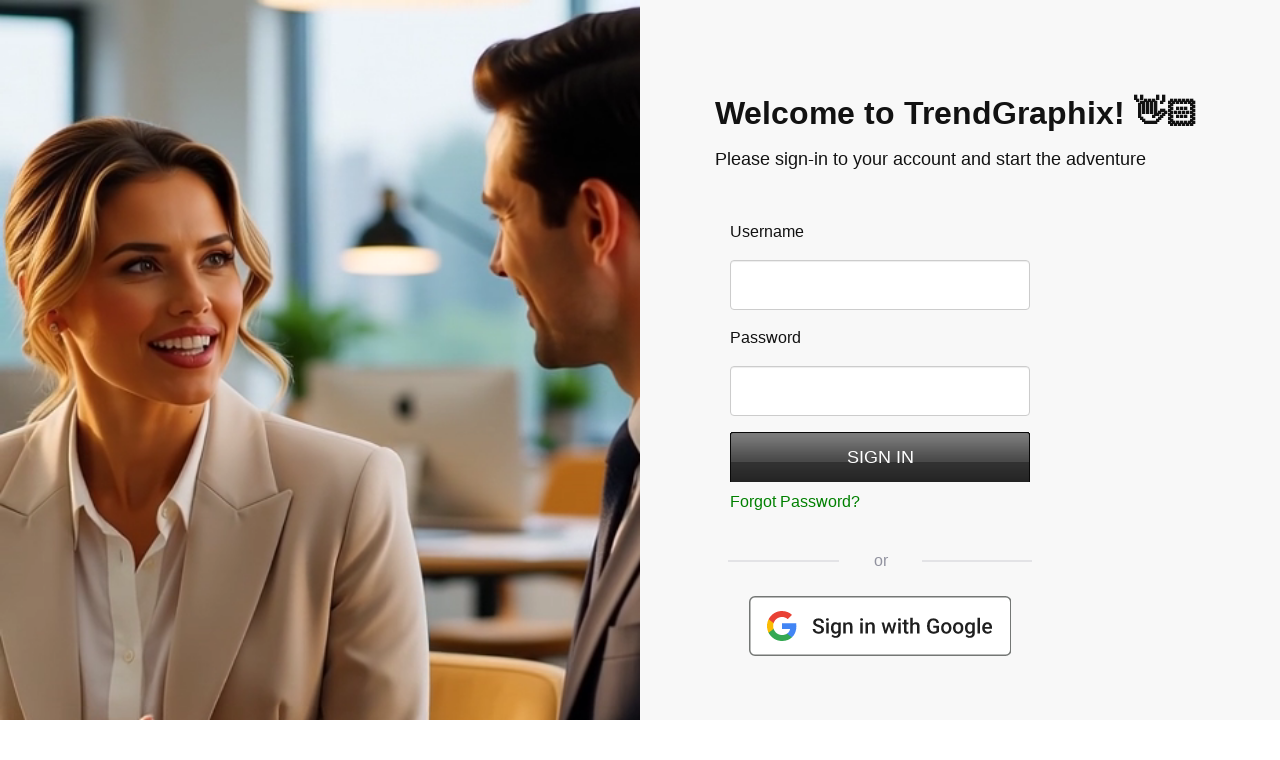

--- FILE ---
content_type: text/html; charset=utf-8
request_url: http://gotrendvision.com/Login.aspx
body_size: 11153
content:


<!DOCTYPE html>

<html>
<head><title>
	Welcome to TrendGraphix
</title><meta name="viewport" content="width=device-width, initial-scale=1.0" />

    <!--Favicon Browser Icon-->
    <link id="ctl00_lfavicon" rel="shortcut icon" href="/favicon.ico" /><link id="ctl00_lAppleTouchIcon" rel="apple-touch-icon" sizes="180x180" href="/apple-touch-icon.png" /><link id="ctl00_lIcon32" rel="icon" type="image/png" sizes="32x32" href="/favicon-32x32.png" /><link id="ctl00_lIcon16" rel="icon" type="image/png" sizes="16x16" href="/favicon-16x16.png" /><link id="ctl00_lMaskIcon" rel="mask-icon" color="#41764B" href="/safari-pinned-tab.svg" /><link href="css/style.css?v23" rel="stylesheet" type="text/css" />
    <style type="text/css">
        body {
            margin: 0;
            padding: 0;
            font-size: 16px !important;
        }

        .content1 {
            margin-bottom: -8px; /* Move content up by 8px */
        }

        .noPadding {
            padding-left: 0px !important;
            padding-right: 0px !important;
        }

        .pageLayout {
            background-color: #F8F8F8;
        }

        .footer-content {
            background-color: #DADADA;
            padding: 13px;
            display: flex;
            align-items: center;
            justify-content: center;
        }

        .t-container {
            max-width: 100% !important;
        }

        .welcomeImage {
            max-width: 100%;
            height: auto;
            width: auto;
            max-height: 1150px;
            float: right;
        }
    </style>
    

    <script>
        function focusTextBox(clientID) {
            try {
                var txtBox = document.getElementById(clientID);
                if (txtBox != null) txtBox.focus();
            }
            catch (err) {
            }
        }
    </script>

    <style type="text/css">
        .solid-line {
            border: none; /* Remove the default border */
            border-top: 2px solid #E3E3E6;
            margin: 20px 0; /* Add some space above and below the line */
        }

        .RadButton input[type="submit"] {
            cursor: pointer !important;
        }

        .welcomeImage {
            max-width: 100%;
            width: 100%;
            max-height: 1150px;
            height: auto;
            display: block;
        }
    </style>

<link href="/WebResource.axd?d=JmKWS-UZJfwSZYbrWYesFvsw9IP6tBf9Hdu7QyTQIOlVN5bXuylTY9BuyHOZy83l4uG6UqaBpzTd7ldB0aSqjXaCniwAW-vWVVOpTAgvtcXJYhsd9i-MU-3UWZtF2wzKjzYLPHPnd-Ouw9-OQAnM8A2&amp;t=638819829080000000" type="text/css" rel="stylesheet" class="Telerik_stylesheet" /><link href="/WebResource.axd?d=CO3_7-fglTul-VyyFbwTSc-rmeNju8rQReTGCtFEkN7W20Yb-_vYKKWHe0nvzEQgeyZyZrLA8EARtR5hakNJT7H4tCI0MAecLaDAMyLVATC93pGExeI7dAJowJEJMSAWZ7GNTKrjP_P-7_dZnGckm7NSiVe5b2ShfS6rQanVLzzsMh_tjZDV8TTmQ6QJe6bl0&amp;t=638819829100000000" type="text/css" rel="stylesheet" class="Telerik_stylesheet" /><link href="/WebResource.axd?d=_nd56UExrs9_mO0C2KTWE1XjRx1oarcRR-dTtHxw5pQE7K3wARxyduRLm_M0fie4gAYleaY7PqmvPt6y0ssqKK7h5iSCCKRA9Dty_RGuBvTY5fjRfq5JZbFLVMrsf4ZALNOmluasHYVR9TkDVw7t0g2&amp;t=638819829080000000" type="text/css" rel="stylesheet" class="Telerik_stylesheet" /><link href="/WebResource.axd?d=OjrN4o7Rda2Ip4LqralbMdi_vB544FCVSMyoFq16DsRdd53GtQ7ag2rZs99b6_Zh5QdMBEmkHxTF1Q2kPVhtAXUtQyO-vQaKrhnyFJ7PvOgNxHTXcuUCqEZkwZnNQd-QHQb1Dvss9K7vaD9S2n6uoGqgoTepvm8CNQpbjNh4mQXO6kQQ8zgWcndt1Rh3rSeS0&amp;t=638819829100000000" type="text/css" rel="stylesheet" class="Telerik_stylesheet" /><link href="/WebResource.axd?d=k0F1Z6hlb_NkS7u1VvXt1ZEkJKqowsZadLkdwL3Q6YEwefaVeLllXuL9eg_fzBRoggu_Nb4RWhhioR8XVRPJgXJqs7nJBRIsp5AyE8S2IWLiOAHrTIADlUi11QdCA9Pkb57R7DssC9gi6UFBi__arg2&amp;t=638819829080000000" type="text/css" rel="stylesheet" class="Telerik_stylesheet" /><link href="/WebResource.axd?d=OlR1rTZ6krhABRnSoCCboMXB869ebbf8RQiOTguftJQk3jSMCmWHTCmcDXEBceJp8dWvDzuKOVoP83YsooEO_w0L42XKW0mZ7jW0j_JzOPRiC69YJt-87m_woBORXyhqoqYA6cfZDfCMSV-GqXoOTA2&amp;t=638819829080000000" type="text/css" rel="stylesheet" class="Telerik_stylesheet" /><link href="/WebResource.axd?d=Lrfhk1c83-KaRMgBd7XNhht0aDaSmaS61LfnB2wsVob7Df8tNOGu-b-bXNYrz6f5S3Ewqcgy4XAVVK5KOATLgxF1hrg7rwLnyzBXQ0dNTCFUF3Sg8DGRymxuzhE0P4rSGE--1hL_vzLqmOq6dLNt2bwFIay8PtBrDehX58WVS_Ocx35KwK7Dfb30w_UGi8FZ0&amp;t=638819829100000000" type="text/css" rel="stylesheet" class="Telerik_stylesheet" /><link href="/WebResource.axd?d=Dd3iUNLTQZAsfsamzUTl9XC9YPOXtHgxtq7TytgTndJUzhmp0TjnM8BxQbbskEWBqN7rSt7Y7HtnRxrjETFOnRZ58wh5GRxPQ92CJ7WAqzkJtMwZFOKyjoG70Ovs_ewJxRrcxg1yIJ-hYyrwVxdJ8w2&amp;t=638819829080000000" type="text/css" rel="stylesheet" class="Telerik_stylesheet" /><link href="/WebResource.axd?d=IWxJV48uaIvhSntCOTQEqyBDj_Cz50KgCZWFa27LcovC5MFTqY-PpJRobjU-xKTGypQBV6F4_WHm_uKwgJ54_J7hZgDiGUJ9N_IeQIT1YwWDjoqKwsJh2cQ_G_7y_eCU6PZay22bwv-fhHvFtKwc-SDxwIa5wvxSjTKqFUlqBVQ1&amp;t=638819829100000000" type="text/css" rel="stylesheet" class="Telerik_stylesheet" /></head>
<body>
    <form name="aspnetForm" method="post" action="./Login.aspx" onsubmit="javascript:return WebForm_OnSubmit();" id="aspnetForm">
<div>
<input type="hidden" name="ctl00_RadScriptManager1_TSM" id="ctl00_RadScriptManager1_TSM" value="" />
<input type="hidden" name="__EVENTTARGET" id="__EVENTTARGET" value="" />
<input type="hidden" name="__EVENTARGUMENT" id="__EVENTARGUMENT" value="" />
<input type="hidden" name="__VIEWSTATE" id="__VIEWSTATE" value="/[base64]/7ZMpbpDYZpY" />
</div>

<script type="text/javascript">
//<![CDATA[
var theForm = document.forms['aspnetForm'];
if (!theForm) {
    theForm = document.aspnetForm;
}
function __doPostBack(eventTarget, eventArgument) {
    if (!theForm.onsubmit || (theForm.onsubmit() != false)) {
        theForm.__EVENTTARGET.value = eventTarget;
        theForm.__EVENTARGUMENT.value = eventArgument;
        theForm.submit();
    }
}
//]]>
</script>


<script src="/WebResource.axd?d=tykY9rK-XvJtXk-sd8GoVHaqKn-JJyYjhzV4bLQFy88K4_YB2StRQ4dortUYu72hdYLmZIz1oBAd_cB9W4gH_Xzy_U2zTVybtVUL88L6w4Q1&amp;t=638901289900000000" type="text/javascript"></script>


<script src="/ScriptResource.axd?d=qnR7aIqsYe2rxzhEpg7g42DAT8NiEz_wZVMJwqkSl4DgaSgDMtJ4o8bHnZr9uOq2o8-09Sh3YmDN42ruOGY2qx8e1OUe7yOsUp8LHOLepVrZ_T5SZsfn381wZhzUsUtTG1EBqRAlMRHcUFqzT0I4KdyPnQ1wg5LA4zU5AKrikfg1&amp;t=7f7f23e2" type="text/javascript"></script>
<script src="/Telerik.Web.UI.WebResource.axd?_TSM_HiddenField_=ctl00_RadScriptManager1_TSM&amp;compress=1&amp;_TSM_CombinedScripts_=%3b%3bSystem.Web.Extensions%2c+Version%3d4.0.0.0%2c+Culture%3dneutral%2c+PublicKeyToken%3d31bf3856ad364e35%3aen-US%3aa8328cc8-0a99-4e41-8fe3-b58afac64e45%3aea597d4b%3ab25378d2%3bTelerik.Web.UI%2c+Version%3d2024.4.1114.462%2c+Culture%3dneutral%2c+PublicKeyToken%3d121fae78165ba3d4%3aen-US%3a42e81fc8-fd4f-4245-a781-ced17fd56910%3a16e4e7cd%3a4877f69a%3a33715776%3a86526ba7%3a874f8ea2%3ab2e06756%3af7645509%3a24ee1bba%3a92fe8ea0%3afa31b949%3ac128760b%3a19620875%3af46195d3%3a490a9d4e%3abd8f85e4%3ab7778d6c%3a6d43f6d9" type="text/javascript"></script>
<script type="text/javascript">
//<![CDATA[
function WebForm_OnSubmit() {
if (typeof(ValidatorOnSubmit) == "function" && ValidatorOnSubmit() == false) return false;
return true;
}
//]]>
</script>

<div>

	<input type="hidden" name="__VIEWSTATEGENERATOR" id="__VIEWSTATEGENERATOR" value="C2EE9ABB" />
	<input type="hidden" name="__EVENTVALIDATION" id="__EVENTVALIDATION" value="/wEdAAYtNh/Waq6moqFmOQkdHrDOURZggaZrBGoSldkif6tkuwXWMk5CRxf6ocvtYxOIWXE8h7+ZS3llwJ7aM+fAXDM5ftkpZOj1pdQ+5UAR7XQa9G1TNVJgnKqF7KVImQs4frjpfUBMw16VGjY1X9Ge7fTZN7gWaHG4vGFAAusx9Tg4AQ==" />
</div>
        <script type="text/javascript">
//<![CDATA[
Sys.WebForms.PageRequestManager._initialize('ctl00$RadScriptManager1', 'aspnetForm', [], [], [], 600, 'ctl00');
//]]>
</script>

        <div id="ctl00_RadFormDecorator1" class="RadFormDecorator" style="display:none;">
	<!-- 2024.4.1114.462 --><script type="text/javascript">
//<![CDATA[

if (typeof(WebForm_AutoFocus) != 'undefined' && !isWebFormAutoFocusMethodCalled)
{
    var old_WebForm_AutoFocus = WebForm_AutoFocus;
    WebForm_AutoFocus = function(arg)
    {
        Sys.Application.add_load(function()
        {
            old_WebForm_AutoFocus(arg);
            WebForm_AutoFocus = old_WebForm_AutoFocus;
        });
    }
    var isWebFormAutoFocusMethodCalled = true;
}
if (typeof(Telerik) != 'undefined' && Type.isNamespace(Telerik.Web))
{
    if (Telerik.Web.UI.RadFormDecorator)
    {
        Telerik.Web.UI.RadFormDecorator.initializePage("ctl00_RadFormDecorator1", "", "Bootstrap", 57215);
    }
}
//]]>
</script><input id="ctl00_RadFormDecorator1_ClientState" name="ctl00_RadFormDecorator1_ClientState" type="hidden" />
</div>
        <div id="ctl00_Singleton" style="z-index:7001;display:none;">
	<div id="ctl00_Singleton_alerttemplate" style="display:none;">
        <div class="rwDialogPopup radalert">
            <div class="rwDialogText">
            {1}
            </div>

            <div>
                <a  onclick="$find('{0}').close(true);"
                class="rwPopupButton" href="javascript:void(0);">
                    <span class="rwOuterSpan">
                        <span class="rwInnerSpan">##LOC[OK]##</span>
                    </span>
                </a>
            </div>
        </div>
        </div><div id="ctl00_Singleton_prompttemplate" style="display:none;">
         <div class="rwDialogPopup radprompt">
                <div class="rwDialogText">
                {1}
                </div>
                <div>
                    <script type="text/javascript">
                    function RadWindowprompt_detectenter(id, ev, input)
                    {
                        if (!ev) ev = window.event;
                        if (ev.keyCode == 13)
                        {
                            var but = input.parentNode.parentNode.getElementsByTagName("A")[0];
                            if (but)
                            {
                                if (but.click) but.click();
                                else if (but.onclick)
                                {
                                    but.focus(); var click = but.onclick; but.onclick = null; if (click) click.call(but);
                                }
                            }
                           return false;
                        }
                        else return true;
                    }
                    </script>
                    <input title="Enter Value" onkeydown="return RadWindowprompt_detectenter('{0}', event, this);" type="text"  class="rwDialogInput" value="{2}" />
                </div>
                <div>
                    <a onclick="$find('{0}').close(this.parentNode.parentNode.getElementsByTagName('input')[0].value);"
                        class="rwPopupButton" href="javascript:void(0);" ><span class="rwOuterSpan"><span class="rwInnerSpan">##LOC[OK]##</span></span></a>
                    <a onclick="$find('{0}').close(null);" class="rwPopupButton"  href="javascript:void(0);"><span class="rwOuterSpan"><span class="rwInnerSpan">##LOC[Cancel]##</span></span></a>
                </div>
            </div>
        </div><div id="ctl00_Singleton_confirmtemplate" style="display:none;">
        <div class="rwDialogPopup radconfirm">
            <div class="rwDialogText">
            {1}
            </div>
            <div>
                <a onclick="$find('{0}').close(true);"  class="rwPopupButton" href="javascript:void(0);" ><span class="rwOuterSpan"><span class="rwInnerSpan">##LOC[OK]##</span></span></a>
                <a onclick="$find('{0}').close(false);" class="rwPopupButton"  href="javascript:void(0);"><span class="rwOuterSpan"><span class="rwInnerSpan">##LOC[Cancel]##</span></span></a>
            </div>
        </div>
        </div><input id="ctl00_Singleton_ClientState" name="ctl00_Singleton_ClientState" type="hidden" />
</div>
        
        <div>
	<div>
		<div class="t-row-wrap">
			<div class="t-container t-container-fluid pageLayout noPadding">
				<div class="t-col t-col-6 t-col-xs-12 t-col-sm-12 t-col-md-6 t-col-lg-6 t-hidden-xs t-hidden-sm content1 noPadding">
					
                                        
    <video
        src="images/Welcome.mp4"
        autoplay
        loop
        muted
        playsinline
        class="welcomeImage" title="Welcome to TrendGraphix">
    </video>


                                    
				</div><div class="t-col t-col-6 t-col-xs-12 t-col-sm-12 t-col-md-6 t-col-lg-6 noPadding">
					
                                        <div style="padding: 80px 75px 75px 75px">
                                            

    <h1 style="font-size: xx-large; font-weight: bold">Welcome to TrendGraphix! 👋🏻</h1>
    <p style="font-size: large">Please sign-in to your account and start the adventure</p>
    <table>
        <tr>
            <td width="320">
                <table id="ctl00_B_Login1" cellspacing="0" cellpadding="0" border="0" style="width:100%;border-collapse:collapse;">
						<tr>
							<td>
                        <table border="0" cellpadding="5" width="100%">
                            <tr>
                                <td>
                                    <table border="0" cellpadding="3" width="100%">
                                        <tr>
                                            <td>
                                                <p>Username</p>
                                                <span id="ctl00_B_Login1_UserName_wrapper" class="riSingle RadInput RadInput_Bootstrap" style="width:300px;"><input id="ctl00_B_Login1_UserName" name="ctl00$B$Login1$UserName" size="20" class="riTextBox riEnabled" tabindex="15" type="text" value="" style="height:50px;" /><input id="ctl00_B_Login1_UserName_ClientState" name="ctl00_B_Login1_UserName_ClientState" type="hidden" /></span>
                                                <span id="ctl00_B_Login1_UserNameRequired" title="is required." style="color:Red;display:none;">Required</span>
                                                <p>Password</p>
                                                <span id="ctl00_B_Login1_Password_wrapper" class="riSingle RadInput RadInput_Bootstrap" style="width:300px;"><input id="ctl00_B_Login1_Password" name="ctl00$B$Login1$Password" size="20" class="riTextBox riEmpty" tabindex="20" type="password" style="height:50px;" /><input id="ctl00_B_Login1_Password_ClientState" name="ctl00_B_Login1_Password_ClientState" type="hidden" /></span>
                                                <span id="ctl00_B_Login1_PasswordRequired" title="is required." style="color:Red;display:none;">Required</span>
                                            </td>
                                        </tr>
                                        <tr>
                                            <td style="color: red">
                                                
                                            </td>
                                        </tr>
                                        <tr>
                                            <td>
                                                <span id="ctl00_B_Login1_btnLogin" title="Login" class="RadButton RadButton_Black rbVerticalButton" style="display:inline-block;font-size:Large;height:50px;width:300px;height:50px;"><input class="rbDecorated" type="submit" name="ctl00$B$Login1$btnLogin_input" id="ctl00_B_Login1_btnLogin_input" value="SIGN IN" style="font-size:Large;width:100%;padding-left:0;padding-right:4px;height:50px;" /><input id="ctl00_B_Login1_btnLogin_ClientState" name="ctl00_B_Login1_btnLogin_ClientState" type="hidden" /></span>
                                            </td>
                                        </tr>
                                        <tr>
                                            <td>
                                                <a id="ctl00_B_Login1_PasswordRecoveryLink" tabindex="3" href="ForgotPassword.aspx">Forgot Password?</a><br />
                                            </td>
                                        </tr>
                                    </table>
                                </td>
                            </tr>
                        </table>
                    </td>
						</tr>
					</table>
            </td>
        </tr>
        <tr>
            <td>
                <table width="100%" cellpadding="8">
                    <tr>
                        <td width="40%">
                            <hr class="solid-line" />
                        </td>
                        <td width="20%" align="center" style="color: #91929F">or  </td>
                        <td width="40%">
                            <hr class="solid-line" />
                        </td>
                    </tr>
                </table>
            </td>
        </tr>
        <tr>
            <td align="center" width="310">
                <input type="image" name="ctl00$B$ctl00" src="images/GoogleLogin.svg" alt="Sign in with Google" onclick="window.location=&#39;LoginWithGoogle.aspx&#39;; return false;" style="height:60px;border-width:0px;" />
            </td>
        </tr>
    </table>

                                        </div>
                                    
				</div>
			</div>
		</div>
	</div><div class="footer">
		<div class="t-row-wrap">
			<div class="t-container t-container-fluid pageLayout noPadding">
				<div class="t-col t-col-12 t-col-xs-12 t-col-sm-12 t-col-md-12 t-col-lg-12 noPadding">
					
                                        <div class="footer-content">
                                            <a href="help/Trendgraphix_Terms_of_Use_Agreement.pdf" target="_blank">Terms of Use Agreement</a>&nbsp;|&nbsp;Copyright © TrendGraphix, Inc. &nbsp;
                                            &nbsp;&nbsp;   
                                            <img src="images/TrendgraphixLogo.png" style="max-height: 55px; height: auto; width: auto;" alt="Trendgraphix" title="TrendGraphix" />
                                        </div>
                                    
				</div>
			</div>
		</div>
	</div>
</div>
    
<script type="text/javascript">
//<![CDATA[
var Page_Validators =  new Array(document.getElementById("ctl00_B_Login1_UserNameRequired"), document.getElementById("ctl00_B_Login1_PasswordRequired"));
//]]>
</script>

<script type="text/javascript">
//<![CDATA[
var ctl00_B_Login1_UserNameRequired = document.all ? document.all["ctl00_B_Login1_UserNameRequired"] : document.getElementById("ctl00_B_Login1_UserNameRequired");
ctl00_B_Login1_UserNameRequired.controltovalidate = "ctl00_B_Login1_UserName";
ctl00_B_Login1_UserNameRequired.focusOnError = "t";
ctl00_B_Login1_UserNameRequired.errormessage = "Required";
ctl00_B_Login1_UserNameRequired.display = "Dynamic";
ctl00_B_Login1_UserNameRequired.evaluationfunction = "RequiredFieldValidatorEvaluateIsValid";
ctl00_B_Login1_UserNameRequired.initialvalue = "";
var ctl00_B_Login1_PasswordRequired = document.all ? document.all["ctl00_B_Login1_PasswordRequired"] : document.getElementById("ctl00_B_Login1_PasswordRequired");
ctl00_B_Login1_PasswordRequired.controltovalidate = "ctl00_B_Login1_Password";
ctl00_B_Login1_PasswordRequired.focusOnError = "t";
ctl00_B_Login1_PasswordRequired.errormessage = "Required";
ctl00_B_Login1_PasswordRequired.display = "Dynamic";
ctl00_B_Login1_PasswordRequired.evaluationfunction = "RequiredFieldValidatorEvaluateIsValid";
ctl00_B_Login1_PasswordRequired.initialvalue = "";
//]]>
</script>


<script type="text/javascript">
//<![CDATA[
window.__TsmHiddenField = $get('ctl00_RadScriptManager1_TSM');
var Page_ValidationActive = false;
if (typeof(ValidatorOnLoad) == "function") {
    ValidatorOnLoad();
}

function ValidatorOnSubmit() {
    if (Page_ValidationActive) {
        return ValidatorCommonOnSubmit();
    }
    else {
        return true;
    }
}
        Sys.Application.add_init(function() {
    $create(Telerik.Web.UI.RadFormDecorator, {"_renderMode":1,"clientStateFieldID":"ctl00_RadFormDecorator1_ClientState","decoratedControls":57215,"enabled":true,"skin":"Bootstrap"}, null, null, $get("ctl00_RadFormDecorator1"));
});
Sys.Application.add_init(function() {
    $create(Telerik.Web.UI.RadWindowManager, {"behaviors":37,"clientStateFieldID":"ctl00_Singleton_ClientState","formID":"aspnetForm","iconUrl":"","minimizeIconUrl":"","modal":true,"name":"Singleton","reloadOnShow":true,"skin":"Bootstrap","visibleStatusbar":false,"windowControls":"[]"}, null, null, $get("ctl00_Singleton"));
});
Sys.Application.add_init(function() {
    $create(Telerik.Web.UI.RadTextBox, {"_displayText":"","_focused":false,"_initialValueAsText":"","_postBackEventReferenceScript":"setTimeout(\"__doPostBack(\\\u0027ctl00$B$Login1$UserName\\\u0027,\\\u0027\\\u0027)\", 0)","_skin":"Bootstrap","_validationText":"","clientStateFieldID":"ctl00_B_Login1_UserName_ClientState","enabled":true,"styles":{HoveredStyle: ["font-size:Large;height:50px;width:300px;", "riTextBox riHover"],InvalidStyle: ["font-size:Large;height:50px;width:300px;", "riTextBox riError"],DisabledStyle: ["font-size:Large;height:50px;width:300px;", "riTextBox riDisabled"],FocusedStyle: ["font-size:Large;height:50px;width:300px;", "riTextBox riFocused"],EmptyMessageStyle: ["font-size:Large;height:50px;width:300px;", "riTextBox riEmpty"],ReadOnlyStyle: ["font-size:Large;height:50px;width:300px;", "riTextBox riRead"],EnabledStyle: ["font-size:Large;height:50px;width:300px;", "riTextBox riEnabled"]}}, null, null, $get("ctl00_B_Login1_UserName"));
});

document.getElementById('ctl00_B_Login1_UserNameRequired').dispose = function() {
    Array.remove(Page_Validators, document.getElementById('ctl00_B_Login1_UserNameRequired'));
}
Sys.Application.add_init(function() {
    $create(Telerik.Web.UI.RadTextBox, {"_focused":false,"_postBackEventReferenceScript":"setTimeout(\"__doPostBack(\\\u0027ctl00$B$Login1$Password\\\u0027,\\\u0027\\\u0027)\", 0)","_skin":"Bootstrap","clientStateFieldID":"ctl00_B_Login1_Password_ClientState","emptyMessage":"Password","enabled":true,"styles":{HoveredStyle: ["font-size:Large;height:50px;width:300px;", "riTextBox riHover"],InvalidStyle: ["font-size:Large;height:50px;width:300px;", "riTextBox riError"],DisabledStyle: ["font-size:Large;height:50px;width:300px;", "riTextBox riDisabled"],FocusedStyle: ["font-size:Large;height:50px;width:300px;", "riTextBox riFocused"],EmptyMessageStyle: ["font-size:Large;height:50px;width:300px;", "riTextBox riEmpty"],ReadOnlyStyle: ["font-size:Large;height:50px;width:300px;", "riTextBox riRead"],EnabledStyle: ["font-size:Large;height:50px;width:300px;", "riTextBox riEnabled"]}}, null, null, $get("ctl00_B_Login1_Password"));
});

document.getElementById('ctl00_B_Login1_PasswordRequired').dispose = function() {
    Array.remove(Page_Validators, document.getElementById('ctl00_B_Login1_PasswordRequired'));
}
Sys.Application.add_init(function() {
    $create(Telerik.Web.UI.RadButton, {"_accessKey":"","_hasIcon":false,"_hasImage":false,"_isClientSubmit":false,"_isImageButton":false,"_postBackReference":"WebForm_DoPostBackWithOptions(new WebForm_PostBackOptions('ctl00$B$Login1$btnLogin', '', true, '', '', false, false))","_renderMode":1,"clientStateFieldID":"ctl00_B_Login1_btnLogin_ClientState","commandName":"Login","confirmSettings":{},"height":"50px","iconData":{},"imageData":{},"text":"SIGN IN","toggleStatesData":[],"toolTip":"Login","uniqueGroupName":"","uniqueID":"ctl00$B$Login1$btnLogin","width":"300px"}, null, null, $get("ctl00_B_Login1_btnLogin"));
});
//]]>
</script>
</form>
</body>
</html>


--- FILE ---
content_type: text/css
request_url: http://gotrendvision.com/css/style.css?v23
body_size: 13051
content:
body {
    font-family: "segoe ui", verdana, arial, helvetica, sans-serif;
    font-size: 14px;
    font-style: normal;
    font-variant: normal;
    font-weight: normal;
    line-height: 24px;
    color: #121212;
    background: white;
    flex-grow: 1;
    min-height: 0;
    height: auto;
}

#bd {
    background: white;
    /*height: 100% !important;*/
    /*min-height: 600px;*/
    display: flex;
    flex-direction: column;
    min-height: 85vh;
}

#ft {
    background: #393A3D;
    color: #C1C3C8;
    /*height: 100% !important;*/
    padding-bottom: 25px;
    flex-shrink: 0;
    height: auto;
}

input:focus {
    outline: none;
}

*:focus {
    outline: none;
    outline: 0;
}

.defaultText {
    font-family: "segoe ui", verdana, arial, helvetica, sans-serif;
    font-size: 14px;
    font-style: normal;
    font-variant: normal;
    font-weight: normal;
    line-height: 24px;
    color: #121212;
}

.mediumText {
    font-size: 15px;
    line-height: 1.45;
}

BR.page {
    page-break-after: always;
}

body, div, dl, dt, dd, h1, h2, h3, h4, h5, h6, pre, code, form, fieldset, legend, input, textarea, p, blockquote, th, td {
}

h1, h2, h3, h4, h5, h6 {
    font-size: 100%;
    font-weight: normal;
}

h4 {
    margin: 10px 0;
    padding: 5px 0px;
    font-size: 16px;
    font-weight: bold;
    color: #0000CC;
}

INPUT {
    font-family: "segoe ui", ", verdana, arial, helvetica, sans-serif";
    font-size: 14px;
}

TEXTAREA {
    font-family: "segoe ui", ", verdana, arial, helvetica, sans-serif";
    font-size: 14px;
}

SELECT {
    border: solid 1px #E2E2E2;
    font-family: "segoe ui", ", verdana, arial, helvetica, sans-serif";
    font-size: 14px;
}

a:active, a:link, a:visited {
    color: #008000;
    text-decoration: none;
}

a:hover {
    color: #00CA00;
    text-decoration: underline;
}

.moreInfo {
    border-bottom: 1px dotted #000;
    text-decoration: none;
}

.gridLink {
}

    .gridLink a:active, .gridLink a:link, .gridLink a:visited {
        text-decoration: underline;
        color: #008000;
    }

    .gridLink a:hover {
        color: #00CA00;
        text-decoration: underline;
    }

.formLabel a:active, .formLabel a:link, .formLabel a:visited {
    color: #484848;
}

.formLabel a:hover {
    color: #484848;
    text-decoration: underline;
}

.formRow {
    height: 36px;
}

.whiteLink a:active, .whiteLink a:link, .whiteLink a:visited {
    color: #C1C3C8;
}

.whiteLink a:hover {
    color: white;
    text-decoration: underline;
}

.sharedReportLink, .sharedReportLink a:active, .sharedReportLink a:link, .sharedReportLink a:visited {
    color: blue !important;
}

.reportTemplateCombo {
    background: #3674AE url(../images/ReportTemplate/cbBg.jpg) repeat-x scroll 0pt;
    border-top: solid 1px #AFB48D;
    vertical-align: middle;
}

#masthead {
    background: transparent;
}

#submasthead {
    background: #0F5A31;
    height: 42px;
    padding-top: 4px;
    padding-bottom: 3px;
}

.supportCenterTopNavigation {
    font-size: 14px;
}

.supportCenterTopNavigationActive {
    font-size: 20px;
}


.supportCenterLinkSelected, .supportCenterLinkSelected a:active, .supportCenterLinkSelected a:link, .supportCenterLinkSelected a:visited {
    font-size: 14px;
    color: #FFFFFF !important;
    font-weight: bold;
    line-height: 35px;
}

    .supportCenterLinkSelected:hover {
        text-decoration: none !important;
    }

.supportCenterLink, .supportCenterLink a:active, .supportCenterLink a:link, .supportCenterLink a:visited {
    font-size: 14px;
    color: #A6BFAB !important;
    font-weight: bold;
    line-height: 35px;
}

    .supportCenterLink:hover {
        color: #FFFFFF !important;
        text-decoration: none !important;
    }

.panelSupportCenterMenu {
    float: left;
}

.panelSupportCenter {
    color: white;
    font-weight: bold;
    padding-left: 0px;
    padding-right: 5px;
}

#linkSearchCommand {
    color: #A6BFAB; /* Default color */
    font-weight: bold;
    padding-left: 5px;
    padding-right: 10px;
    text-decoration: none;
    position: relative;
    top: -1px;
}

    #linkSearchCommand:visited {
        color: #A6BFAB;
    }

    #linkSearchCommand:hover {
        color: #FFFFFF;
        cursor: pointer;
    }

#divSearchContent {
    display: none;
    position: absolute; /* Position absolute to place it relative to the nearest positioned ancestor */
    background-color: transparent;
    padding: 5px;
    margin-top: 5px;
    z-index: 1000; /* Ensure it appears above other elements */
    margin-left: -300px;
    height: 500px;
}

.tblSearchContent {
    background-color: white;
    border-radius: 10px;
    box-shadow: 0 1px 1px rgba(0, 0, 0, 0.1);
    border: 1px solid #DEDEDE;
    height: 100px;
}

.mainProduct {
    float: left;
    padding-right: 15px;
}

.linkProductActive, .linkProductActive a:active, .linkProductActive a:link, .linkProductActive a:visited {
    float: left;
    color: #FFFFFF !important;
    font-weight: bold;
    font-size: 18px;
    font-family: helvetica, sans-serif;
    padding-left: 20px;
    padding-top: 8px;
}

    .linkProductActive:hover {
        color: #FFFFFF !important;
        text-decoration: none !important;
    }

.linkProductSub, .linkProductSub a:active, .linkProductSub a:link, .linkProductSub a:visited {
    float: left;
    color: #F4A800 !important;
    font-size: 17px;
    font-family: 'Brush Script MT', cursive;
    padding-left: 2px;
    padding-top: 12px;
}

    .linkProductSub:hover {
        color: #F2C500 !important;
        text-decoration: none !important;
    }

.linkProduct, .linkProduct a:active, .linkProduct a:link, .linkProduct a:visited {
    float: left;
    color: #A6BFAB !important;
    font-weight: bold;
    font-size: 18px;
    font-family: helvetica, sans-serif;
    padding-left: 20px;
    padding-top: 8px;
    padding-right: 15px;
}

    .linkProduct:hover {
        color: #FFFFFF !important;
        text-decoration: none !important;
    }

.userPic {
    display: inline-block;
    width: 32px;
    height: 32px;
    border-radius: 50%;
    background-repeat: no-repeat;
    background-position: center center;
    background-size: cover;
    float: left;
    margin-top: 3px;
    margin-left: 10px;
}

.agentDashboardPic {
    width: 120px;
    height: 120px;
    object-fit: cover;
    border: 2px solid #FFFFFF;
    margin-bottom: 10px;
    object-position: top center;
    border-radius: 50%;
    cursor: pointer;
}

.agentPic {
    width: 32px;
    height: 32px;
    object-fit: cover;
    object-position: top center;
    border-radius: 50%;
    flex-shrink: 0;
}

.agentPicRightMargin {
    margin-right: 8px;
}

.roundImage {
    border-radius: 10%;
}

.circleImage {
    object-fit: cover;
    object-position: top center;
    border-radius: 50%;
}

.floatRight {
    float: right !important;
}

.center-div {
    display: grid;
    justify-content: center; /* align horizontal */
    align-items: center; /* align vertical */
}

#hd {
    margin: 0pt;
    padding: 0pt;
}

#pageContent {
    background: white;
}



#companyLogo {
    float: right;
    position: relative;
    top: -30px;
    height: 20px;
}

.tgLogo {
    padding-top: 22px;
}

.list {
    list-style-type: disc;
    list-style-position: inside;
    padding-top: 3px;
    padding-left: 5px;
    padding-bottom: 4px;
    line-height: 130%;
}

.RcReportIntro {
    font-weight: bold;
    font-style: italic;
    font-size: 14px;
    color: #444444;
}

.RcDashboardTitle {
    font-weight: bold;
    font-size: 14px;
    color: #444444;
}

.RcDashboardBigValue {
    font-size: 16px;
    color: #444444;
}

#footer-navigation {
    margin-left: 0;
    padding-left: 0;
    list-style-type: none;
}

    #footer-navigation li {
        display: inline;
    }


.small {
    font-size: 85%;
    letter-spacing: normal;
}

input.btn {
    margin-top: 5px;
}

.buttonSubForm {
    display: inline-block;
    padding: 6px 12px;
    margin-top: 5px;
    text-align: center;
    border: 1px solid rgba(0,0,0,.2);
    border-radius: 3px;
    background-color: #F8F8F8;
    cursor: pointer;
}

    .buttonSubForm:hover {
        background-color: #EBEBEB;
    }

.pageTitle {
    padding: 20px 0px 10px 0px;
    font-size: 18px;
    color: #444444;
    text-indent: 10px;
}

.commonTable {
    width: 500px;
    margin: 25px auto 25px auto;
    padding: 5px 10px 5px 10px;
}

.requiredFieldIndicator {
    color: red;
}

.input-box {
    font-family: "segoe ui", verdana, arial, helvetica, sans-serif;
    font-size: 10px;
    border-top: 1px solid #999999;
    border-right: 1px solid #999999;
    border-bottom: 1px solid #0000CC;
    border-left: 1px solid #999999;
    background-color: #FFFFFF;
}

.smallPage {
    width: 800px;
}

.warning {
    background: #FEFBE7;
    border: 1px solid #FF0000;
    color: #FF0000;
    list-style-type: circle;
    list-style-position: inside;
    margin-bottom: 3px;
}

.importantNote {
    background: #FFFFCC;
    border: 1px solid #444444;
    color: #484848;
    list-style-type: circle;
    list-style-position: inside;
    margin-bottom: 5px;
    padding: 5px 5px 5px 5px;
}

.validationSummary {
    border: 1px solid #FF0000;
    color: #FF0000;
    list-style-type: circle;
    list-style-position: inside;
    background: #FEFBE7 url(../images/ErrorIcon.gif) no-repeat scroll left center;
    margin: 10px 0pt;
    padding: 8px 25px;
}

.formLabelLeftAlign {
    text-align: left;
    font-size: 14px;
    color: #484848;
    padding-right: 5px;
    padding-left: 5px;
}

.formLabel {
    text-align: right;
    font-size: 14px;
    color: #484848;
    padding-right: 5px;
    padding-left: 5px;
}

.formLabelBold {
    text-align: right;
    font-size: 14px;
    color: #484848;
    padding-right: 5px;
    padding-left: 5px;
    font-weight: bold;
}

.formSectionContainer {
    padding: 10px;
    margin: 10px 0px 10px 0px;
    background-color: #FFFFFF;
    border-radius: 5px;
    box-shadow: 0 2px 5px rgba(0, 0, 0, 0.1);
    border: 1px solid #E2E2E2;
}

.formSectionTitle {
    font-size: 16px;
    color: #444444;
    padding-top: 10px;
    padding-bottom: 5px;
    font-weight: bold;
}

.formSectionSubTitle {
    font-size: 15px;
    font-weight: bold;
    color: #444444;
    padding-top: 5px;
    padding-bottom: 2px;
    font-style: italic;
}

.formSectionHeader {
    font-size: 16px;
    font-weight: bold;
    color: #350000;
    padding-top: 5px;
    padding-bottom: 2px;
}


.reportSelectionChkTitle {
    font-weight: bold;
}

.pageView {
    height: 381px;
}

.pageViewWhite {
    height: 381px;
    background-color: white;
}

    .pageViewWhite img {
        margin: 0;
    }

.borderAll {
    border: solid 1px #999999;
}

.borderRigt {
    border-right: solid 1px #999999;
}

.pagePadding {
    padding: 10px;
}

.contentPadding {
    padding: 5px;
}

.contentPaddingWoTop {
    padding: 0 5px 5px 5px;
}

.searchCriteria {
    padding: 0px 3px 5px 3px;
    margin: 5px 0px 5px 0px;
}

.optLabel {
    background: #F1F1F1 none repeat scroll 0%;
    font-style: italic;
}

.lbContactNoEmail {
    color: #AEAEAE;
}

.emptyCell {
    border-style: none;
    border-width: 0;
}

.reportTableTodayStatBgColor {
    font-weight: bold;
    background-color: #393A3D;
    color: #FFFFFF;
    padding: 14px 7px 14px 7px;
    border-style: solid;
    border-width: 0px 0px 1px 0px;
    border-color: #E2E2E2;
}

.reportTableHead {
    font-weight: bold;
    background-color: #F1F1F1;
    color: #484848;
    padding: 14px 7px 14px 7px;
    border-style: solid;
    border-width: 0px 0px 1px 0px;
    border-color: #E2E2E2;
}

.reportTableHead2 {
    font-weight: bold;
    background-color: #FFFFFF;
    color: #484848;
    padding: 14px 7px 14px 7px;
    border-style: solid;
    border-width: 0px 0px 1px 0px;
    border-color: #E2E2E2;
    min-width: 50px;
}

.reportTableHead2Alternate {
    font-weight: bold;
    background-color: #EFF8E4;
    color: #484848;
    padding: 14px 7px 14px 7px;
    border-style: solid;
    border-width: 0px 0px 1px 0px;
    border-color: #E2E2E2;
    min-width: 50px;
}

.reportTableValue {
    background-color: #FFFFFF;
    padding: 14px 7px 14px 7px;
    text-align: center;
    vertical-align: middle;
    border-style: solid;
    border-width: 0px 0px 1px 0px;
    border-color: #E2E2E2;
}

.reportTableValueAlternate {
    background-color: #FAFCF5;
    padding: 14px 7px 14px 7px;
    text-align: center;
    vertical-align: middle;
    border-style: solid;
    border-width: 0px 0px 1px 0px;
    border-color: #E2E2E2;
}

.pageInstructions {
    font-size: 12px;
    line-height: 16px;
    background: #F1F1F1 url(../images/icon16/Info.png) no-repeat scroll left center;
    border: 1px solid #E2E2E2;
    color: #333333;
    margin: 10px 0pt;
    padding: 8px 25px;
}

.smallInstruction {
    font-size: 11px;
    font-style: italic;
    line-height: 14px;
}

.formInfo {
    padding-top: 5px;
    padding-bottom: 10px;
}

.emailHeader {
    border-style: solid solid solid solid;
    border-width: 1px;
    border-color: #595926;
    background: #CAC8AB;
}

.loadingPanel {
    background-color: #EDF2CE;
    font-family: "segoe ui", verdana, arial, helvetica, sans-serif;
    font-size: 14px;
    color: #444444;
    border: 1px solid #99CB58;
    padding: 10px;
    font-weight: bold;
}

.smallSpacing {
    padding-top: 5px;
    padding-bottom: 5px;
}

.cursorPointer {
    cursor: pointer !important;
}

.hiddenFooterStyle {
    height: 1px;
    background: red;
    visibility: hidden;
    padding: 0;
    margin: 0;
}

.Toolbar {
    background: white;
}

.ToolbarItem {
    padding: 0px 6px 0px 6px;
}

.ToolbarLeft {
    background: white;
    width: 6px;
}

.ToolbarRight {
    background: white;
    width: 6px;
}

#BreadCrumb {
    height: 40px;
    border-style: solid;
    border-width: 0px 0px 1px 0px;
    border-color: #E2E2E2;
}

.BreadCrumb {
    color: #444444;
    font-size: 12pt;
    font-weight: bold;
}

.BreadCrumb2 {
    color: #444444;
    font-size: 10pt;
    font-weight: bold;
}

.BrSearchPanel {
    border: 2px ridge #808000;
}

.toolbar {
    border: 1px solid #959485;
    background-color: #DFDFB3;
}

.disclaimer {
    font-size: 11px;
}

.hotLabel {
    border-style: none none dashed none;
    border-width: 1px;
    padding-bottom: 2px;
    font-weight: bold;
    font-size: 14px;
    color: #7F0700;
}

.sectionHeader {
    color: Maroon;
    font-family: "segoe ui", verdana, arial, helvetica, sans-serif;
    font-size: 18px;
    padding: 10px 5px 10px 5px;
    background-color: #FFFFFF;
}

.sectionHeaderDarkGrey {
    color: #444444;
    font-family: "segoe ui", verdana, arial, helvetica, sans-serif;
    font-size: 18px;
    padding: 10px 5px 10px 5px;
    background-color: #FFFFFF;
    border-bottom: solid 1px #E2E2E2;
}

.sectionHeaderDarkGreyBold {
    color: #444444;
    font-family: "segoe ui", verdana, arial, helvetica, sans-serif;
    font-weight: bold;
    font-size: 18px;
    padding: 15px 5px 10px 5px;
}

.sectionBody {
    padding: 5px 5px 5px 5px;
    background-color: #FFFFFF;
}


.CreateReport_SavedReportSectionBody {
    padding: 5px 5px 5px 5px;
    background-color: #FFFFFF;
    height: 500px;
    width: 250px;
}

.CreateReport_SavedReportSectionDiv {
    width: 350px;
    height: 500px;
    overflow: auto;
    overflow-x: hidden;
    ms-overflow-x: hidden;
}

.CreateReport_SharedReportSectionBody {
    padding: 5px 5px 5px 5px;
    background-color: #FFFFFF;
    height: 150px;
    width: 250px;
}

.CreateReport_SharedReportSectionDiv {
    width: 350px;
    height: 150px;
    overflow: auto;
    overflow-x: hidden;
    ms-overflow-x: hidden;
}

.costComparisonCompanyRevenue {
    color: blue;
}

.feedImg {
    margin-top: 5px;
}

.feedLeft {
    vertical-align: top;
    text-align: center;
    padding-left: 20px;
    min-width: 95px;
}

.feedLeftRed {
    vertical-align: top;
    text-align: center;
    padding-left: 20px;
    color: #A00603;
}

.feedBody {
    padding-left: 20px;
    vertical-align: top;
}

.feedBar {
    vertical-align: top;
    text-align: center;
    padding-left: 20px;
    color: darkseagreen;
}

.feedLine {
    overflow: hidden;
    border-top: none;
    border-left: none;
    border-right: none;
    height: 1px;
    border-bottom: 1px solid #E2E2E2;
    margin-inline-start: 17px;
}
/* -------------------- Error Messages --------------*/
.errorInline {
    color: red;
}

.errorMessageHeader {
    font-size: 14px;
    color: red;
}

.errorMessage {
    font-size: 10px;
    color: red;
    padding-bottom: 5px;
}

.tableHover:hover {
    background-color: #f5f5f5;
}

/* Custom Telerik */
.RadListBox_Hay .rlbText, .RadListBox_Hay .rlbItem {
    line-height: normal !important;
}

.RadListBox .rlbItem {
    padding: 0 !important;
}

.RadListBox .rlbGroup .rlbActive {
    border: none !important;
}

.RadListBox .optLabel {
    background: #F1F1F1 none repeat scroll 0%;
    height: 17px;
}

.RadListBox {
    margin-top: 1px;
    margin-bottom: 2px;
    line-height: 1.5 !important;
}

.RadGrid th.radGridHeaderItem {
    background: none #707036 !important;
    color: White;
    font-family: "segoe ui",arial,sans-serif;
    font-size: 14px;
    font-style: normal;
    font-variant: normal;
    font-weight: normal;
    line-height: 16px;
    border-color: #7AA231 #9E9E4B !important;
    border-style: none solid none;
    border-width: 0 1px 1px;
    padding-top: 4px;
}

.RadGrid th.radGridHeaderAlternate {
    background: none #557122 !important;
    color: White;
    font-family: "segoe ui",arial,sans-serif;
    font-size: 14px;
    font-style: normal;
    font-variant: normal;
    font-weight: normal;
    line-height: 16px;
    border-color: #344514 #688929 !important;
    border-style: none solid none;
    border-width: 0 1px 1px;
    padding-top: 4px;
}

.RadGrid_Telerik .rgHeader a {
    color: White !important;
}

    .RadGrid_Telerik .rgHeader a:hover {
        text-decoration: underline !important;
        color: White !important;
    }

.radGridDataItem {
    background-color: #F7F7F7;
}

.radGridDataItemAlternate {
    background-color: #F7F7F7;
}

.radGridFooterItemAlternate {
    background-color: #D5E9BE;
}

.radGridRecruitingHighlighted {
    border-top: solid 0px #FFFFFF !important;
    border-bottom: solid 0px #FFFFFF !important;
    background-color: #FFFFD5;
    font-weight: bold;
    color: #006600;
}

.radGridRecruitingHighlightedLegend {
    border: solid 1px #444444;
    background-color: #FFFF9B;
}

.marketHiglightUp {
    font-weight: bold;
    color: #006600;
}

.marketHiglightDown {
    font-weight: bold;
    color: #FF0000;
}

.marketHiglightTitle {
    color: #7F0700;
    font-size: 10pt;
    font-weight: bold;
    text-decoration: underline;
    font-style: italic;
}

.SupportCenterMenu {
    padding: 5px;
    font-size: 14px;
    line-height: 1.5;
}

.AgentProfileName {
    font-size: 18px;
    font-weight: bold;
    text-decoration: none;
}

.topNavBorder {
    border-top: 1px solid #E2E2E2;
}

.RcLNv {
    padding: 10px;
    line-height: 24px;
    color: #d4d7dc;
    background-color: #393A3D;
}

a.lightWhite:active, a.lightWhite:link, a.lightWhite:visited {
    color: #d4d7dc;
    text-decoration: none;
}

a.lightWhite:hover {
    color: white;
    text-decoration: underline;
}

.RcLeftNavTitle {
    padding-bottom: 5px;
    font-weight: bold;
    font-size: 14px;
    padding-top: 15px;
    border-bottom: 1px solid #DDDDDD;
    margin-bottom: 10px;
}

.RcSalesProfileSpecialty {
    font-size: 14px;
    border: 1px solid #FFCE9D;
    padding: 10px;
    line-height: 24px;
    background-color: #FFF7D7;
    -webkit-border-radius: 15px;
    -moz-border-radius: 15px;
    border-radius: 15px;
    margin: 5px;
}

.RcCalculatorTable {
    margin-top: 5px;
    border: solid 0px #444444;
    border-collapse: collapse;
}

.RcCalculatorTableHeader {
    padding: 8px 5px 8px 5px;
    background-color: #D2E6A6;
    font-weight: bold;
    color: #444444;
    font-size: 14px;
    vertical-align: middle;
    border-top-style: solid;
    border-top-width: 5px;
    border-top-color: white;
    border-bottom-style: solid;
    border-bottom-width: 0px;
    border-bottom-color: #444444;
}

.RcCalculatorTableBorderTop {
    border-top-style: solid;
    border-top-width: 1px;
    border-top-color: #444444;
}

.RcCalculatorFinalIncome {
    padding: 15px;
    border-style: solid;
    border-width: 1px;
    border-color: #9CC64A;
    background-color: #F7FAED;
    font-size: 13px;
    border-radius: 15px;
}

.pathwayStepContainerInvalid {
    border: 1px solid #FFBA75;
    background: #FFE9D2;
}

.pathwayStepContainer1st {
    border: 1px solid #DBEAA8;
    background: #FAFCF3;
}

.pathwayStepContainer {
    border-bottom: 1px solid #DBEAA8;
    border-right: 1px solid #DBEAA8;
    border-left: 1px solid #DBEAA8;
    border-top: 0px;
    background: #FAFCF3;
}

.imgPathwayStepType {
    padding-top: 4px;
}

.clickable {
    cursor: pointer;
}

    .clickable:hover {
        background-color: #EEEEEE;
    }

.RadButton_Bootstrap {
    font-family: "segoe ui", verdana, arial, helvetica, sans-serif !important;
}

.RadToolBar .rtbOuter {
    border: none !important;
    border-color: White !important;
    font-size: 14px !important;
    font-weight: bold !important;
}

.RadToolBar_Horizontal .rtbItem {
    border-style: solid !important;
    border-width: 0px 0px 1px 0px !important;
    border-color: white !important;
}

    .RadToolBar_Horizontal .rtbItem:hover {
        border-style: solid !important;
        border-width: 0px 0px 1px 0px !important;
        border-color: #E2E2E2 !important;
    }

.RadGrid_Telerik .rgHeader, .RadGrid_Telerik th.rgResizeCol, .RadGrid_Telerik .rgHeaderWrapper {
    background: #007800 !important;
    border-style: none none none none !important;
}

.RadGrid_Telerik th.rgSorted {
    background-color: #546D29 !important;
}

.RadGrid_Telerik .rgHeader {
    color: White !important;
}

.RadGrid_Telerik .rgAltRow {
    background: #FFFFFF !important;
}

.RadGrid_Telerik tfoot .rgCommandCell, .RadGrid_Telerik .rgMasterTable > tbody > tr.rgCommandRow .rgCommandCell {
    border: none !important;
}

.RadGrid_Telerik .rgStatus {
    border: none !important;
}

.RadGrid_Telerik .rgCommandRow {
    background: #FFFFFF !important;
}

.RadGrid_Telerik .rgRow > td, .RadGrid_Telerik .rgAltRow > td, .RadGrid_Telerik .rgEditRow > td, .RadGrid_Telerik .rgFooter > td {
    border-width: 1px 0 1px 0 !important;
}

.RadGrid .rgHeader, .RadGrid th.rgResizeCol {
    padding-top: 13px !important;
    padding-bottom: 13px !important;
}

.RadGrid .rgRow > td, .RadGrid .rgAltRow > td, .RadGrid .rgEditRow > td, .RadGrid .rgFooter > td {
    padding-top: 14px !important;
    padding-bottom: 14px !important;
}

.RadGrid_Telerik .rgMasterTable, .RadGrid_Telerik .rgDetailTable, .RadGrid_Telerik .rgGroupPanel table, .RadGrid_Telerik .rgCommandRow table, .RadGrid_Telerik .rgEditForm table, .RadGrid_Telerik .rgPager table {
    font: 14px / 16px "segoe ui",arial,sans-serif !important;
}

.RadGrid_Telerik .rgRow .rgSorted {
    background-color: #F7FAED !important;
    border-bottom: none !important;
}

.RadGrid_Telerik .rgAltRow .rgSorted {
    background-color: #F7FAED !important;
    border-bottom: none !important;
}

.RadGrid_Telerik .rgMasterTable .rgSelectedCell, .RadGrid_Telerik .rgSelectedRow, .RadGrid_Telerik .rgSelectedRow .rgSorted {
    background: #C9ECA4 !important;
    background: -webkit-linear-gradient(#D8F1BC, #9DD673) !important; /* For Safari 5.1 to 6.0 */
    background: -o-linear-gradient(#D8F1BC, #9DD673) !important; /* For Opera 11.1 to 12.0 */
    background: -moz-linear-gradient(#D8F1BC, #9DD673) !important; /* For Firefox 3.6 to 15 */
    background: linear-gradient(#D8F1BC, #9DD673) !important; /* Standard syntax */
}

    .RadGrid_Telerik .rgSelectedRow > td {
        border-bottom: none !important;
        border-top: none !important;
    }

.radGridDataItemHighlighted, .radGridDataItemHighlightedAlternate, .RadGrid_Telerik .rgRow .radGridDataItemHighlighted, .RadGrid_Telerik .rgAltRow .radGridDataItemHighlighted, .RadGrid_Telerik .rgRow .radGridDataItemHighlightedAlternate, .RadGrid_Telerik .rgAltRow .radGridDataItemHighlightedAlternate {
    background-color: #FFFFD5 !important;
    border: none !important;
}

.RadGrid_Telerik .rgFooterDiv, .RadGrid_Telerik .rgFooter {
    background-color: #DDECBB !important;
}

.RadGrid_Telerik .rgFooterWrapper, .RadGrid_Telerik .rgPager {
    background-color: white !important;
    border-style: solid none solid none !important;
    border-width: 1px !important;
    border-top-color: #FFFFFF !important;
    border-right-color: inherit !important;
    border-bottom-color: #F7FAED !important;
    border-left-color: inherit !important;
}

.RadGrid_Telerik .rgFooter > td, .RadGrid_Telerik .rgFooterWrapper {
    border: none !important;
}

.RadGrid_Telerik td.rgPagerCell, .RadGrid_Telerik {
    border-style: solid none solid none !important;
    border-width: 1px !important;
    border-top-color: #FFFFFF !important;
    border-right-color: inherit !important;
    border-bottom-color: #FFFFFF !important;
    border-left-color: inherit !important;
}

    .RadGrid_Telerik .rgHeader .rgSortAsc {
        background-position: 0px 0px !important;
        background: url(../images/skin/sortasc.png) no-repeat scroll 0pt !important;
    }

    .RadGrid_Telerik .rgHeader .rgSortDesc {
        background-position: 0px 0px !important;
        background: url(../images/skin/sortdesc.png) no-repeat scroll 0pt !important;
    }

    .RadGrid_Telerik .rgGroupHeader, .RadGrid_Telerik .rgGroupHeader > td.rgGroupCol {
        background: #F2F2F2 !important;
        padding-top: 3px;
        padding-bottom: 5px;
    }

        .RadGrid_Telerik .rgGroupHeader > td {
            border-bottom: solid 1px white !important;
        }

.RadComboBox .rcbReadOnly .rcbInputCellLeft {
    background-position: 0 0px !important;
}

.GridHeaderLink {
    color: White !important;
    text-decoration: underline !important;
}

.RadPanelBar .rpGroup .rpLink, .RadPanelBar .rpGroup .rpTemplate {
    font-size: 14px !important;
}

.rpText {
    font-size: 14px !important;
}

.RadPanelBar .rpRootGroup {
    border-style: none !important;
    border-width: 0px !important;
}

.RadPanelBar_Telerik a.rpFocused, .RadPanelBar_Telerik a.rpExpanded, .RadPanelBar_Telerik a.rpSelected, .RadPanelBar_Telerik div.rpFocused, .RadPanelBar_Telerik div.rpExpanded, .RadPanelBar_Telerik div.rpSelected, .RadPanelBar_Telerik a.rpSelected:hover {
    border-color: White !important;
}

.RadPanelBar_Telerik .rpExpandable span.rpExpandHandle, .RadPanelBar_Telerik .rpExpanded span.rpExpandHandle {
    background-image: none !important;
}

.RadPanelBar_Telerik div.rpHeaderTemplate, .RadPanelBar_Telerik a.rpLink {
    background: none !important;
}

.RadPanelBar_Telerik li.rpFirst .rpFocused, .RadPanelBar_Telerik .rpFrist a.rpLink:hoover {
    background: none !important;
}

.RadPanelBar .rpHeaderTemplate, .RadPanelBar .rpOut {
    border: none !important;
}

.fluidImage {
    max-width: 100%;
    height: auto;
    width: auto;
}

.ftChartHeader {
    height: 35px;
}

.textAlignCenter {
    text-align: center;
}

.textAlignRight {
    text-align: right;
}

.RadForm_Telerik.rfdButton a.rfdSkinnedButton, .RadForm_Telerik.rfdButton input.rfdDecorated[type="button"], .RadForm_Telerik.rfdButton input.rfdDecorated[type="reset"], .RadForm_Telerik.rfdButton input.rfdDecorated[type="submit"], .RadForm_Telerik.rfdButton .rfdSkinnedButton button, .RadForm_Telerik a.rfdSkinnedButton, .RadForm_Telerik .rfdSkinnedButton button, .RadForm_Telerik .rfdSkinnedButton input.rfdDecorated, .RadForm_Telerik.rfdButton a.rfdSkinnedButton, .RadForm_Telerik.rfdButton a.rfdSkinnedButton * {
    background-image: none !important;
}

.RadForm a.rfdSkinnedButton {
}

    .RadForm a.rfdSkinnedButton:hover {
        background-color: #e6e6e6 !important;
        border-color: #ADADAD !important;
    }

.RadTabStrip_Bootstrap .rtsLink {
    color: inherit !important;
}

.RadTabStrip_Bootstrap {
    font-size: 14px !important;
}

.RadTabStripTop_Bootstrap .rtsLevel1 .rtsSelected, .RadTabStripTop_Bootstrap .rtsLevel1 .rtsSelected:hover {
    font-weight: bold !important;
}

.RadTabStripTop_Bootstrap .rtsLevel1 .rtsLink {
    background-color: #F1F1F1;
}

.RadMenu_Bootstrap .rmRootLink {
    padding: 10px !important;
    color: #A6BFAB !important;
    font-weight: bold !important;
    font-family: "segoe ui", verdana, arial, helvetica, sans-serif !important;
}

.RadMenu_Bootstrap .rmRootGroup {
    border: none !important;
    background: none !important;
}

.RadMenu_Bootstrap .rmRootLink.rmSelected, .RadMenu_Bootstrap .rmRootLink.rmExpanded, .RadMenu_Bootstrap .rmRootLink:hover {
    background: none !important;
    color: white !important;
    font-weight: bold !important;
    font-family: "segoe ui", verdana, arial, helvetica, sans-serif !important;
}

.RadMenu_Bootstrap {
    float: left !important;
}

    .RadMenu .rmSeparator .rmText, .RadMenu_Bootstrap .rmGroup.rmVertical > .rmSeparator {
        background-color: #e5e5e5 !important;
    }

    .RadMenu_Bootstrap .rmRootLink.pageMenu {
        color: #333 !important;
    }

        .RadMenu_Bootstrap .rmRootLink.pageMenu:hover,
        .RadMenu_Bootstrap .rmRootLink.pageMenu.rmSelected,
        .RadMenu_Bootstrap .rmRootLink.pageMenu.rmExpanded {
            color: #333 !important;
        }

    .RadMenu_Bootstrap .rmGroup.rmVertical {
        max-height: 500px;
        overflow-y: auto;
        overflow-x: hidden;
    }

        .RadMenu_Bootstrap .rmGroup.rmVertical::-webkit-scrollbar {
            width: 16px;
        }

        .RadMenu_Bootstrap .rmGroup.rmVertical::-webkit-scrollbar-track {
            background: #E6E5E5;
        }

        .RadMenu_Bootstrap .rmGroup.rmVertical::-webkit-scrollbar-thumb {
            background: #E6E5E5;
            border-radius: 4px;
        }

            .RadMenu_Bootstrap .rmGroup.rmVertical::-webkit-scrollbar-thumb:hover {
                background: #ffffff;
            }

.RadComboBox_Telerik {
    color: #444444 !important;
}

.RadForm a.rfdSkinnedButton:hover, .RadForm a.rfdSkinnedButton:hover * {
    cursor: pointer;
}

.RadMenu_Sunset .rmLink:hover {
    cursor: pointer;
}

.RadMenu_Sunset .rmRootGroup, .RadMenu_Sunset .rmLink, .RadMenu_Sunset .rmText, .RadMenu_Sunset .rmLeftArrow, .RadMenu_Sunset .rmRightArrow, .RadMenu_Sunset .rmTopArrow, .RadMenu_Sunset .rmBottomArrow, .RadMenu_Sunset .rmGroup, .RadMenu_Sunset .rmMultiColumn, .RadMenu_Sunset .rmGroup .rmVertical, .rmSeparator {
    background-color: #FFFFDA !important;
}

.RadListBoxScrollable .rlbGroup {
    overflow-y: scroll !important;
}

.RadSplitter .rspResizeBar, .RadSplitter .rspResizeBarHorizontal, .RadSplitter .rspSlideContainerResize, .RadSplitter .rspSlideContainerResizeHorizontal {
    vertical-align: top !important;
    padding-top: 10px !important;
}

.rgPager .riSingle .riTextBox {
    height: 22px !important;
}

.radGridPagerStyle {
    height: 22px !important;
}


.crmActionButton {
    color: #1E5A2F !important;
    cursor: pointer;
    padding-left: 10px !important;
}

    .crmActionButton:hover {
        background-color: #D0F7C3 !important;
        border-color: #A3C431 !important;
    }

.crmActionButton_Clicked {
    color: #1E5A2F !important;
    background-color: #F1F1F1 !important;
    padding-left: 10px !important;
}

    .crmActionButton_Clicked:hover {
        background-color: #D0F7C3 !important;
        border-color: #A3C431 !important;
    }

.actionButton {
    color: #1E5A2F !important;
    background-color: white;
    border-radius: 4px;
    border: solid 1px #CCCCCC;
    height: 30px;
    padding-left: 10px;
    padding-right: 10px;
    cursor: pointer;
}

    .actionButton:hover {
        background-color: #D0F7C3 !important;
        border-color: #A3C431 !important;
    }

.deleteButton {
    color: white !important;
    background-color: #DB2828;
    border-radius: 4px;
    border: solid 1px #AF2020;
    height: 30px;
    padding-left: 10px;
    padding-right: 10px;
    cursor: pointer;
}

    .deleteButton:hover {
        background-color: #8C1A1A !important;
        border-color: #AF2020 !important;
    }

.RadPanelBar_Bootstrap .rpLink.rpFocused, .RadPanelBar_Bootstrap .rpHeaderTemplate.rpFocused {
    border-color: lightgray !important;
    box-shadow: none !important;
}

.rfdSelectBox li {
    height: auto !important;
}

.Bootstrap .reDropdown span, .Bootstrap .reDropdown {
    min-width: 40px !important;
}

html .InsertCodeSnippet, html .InsertSnippet {
    background: none !important;
    width: 150px !important;
}

    html .InsertCodeSnippet:before, html .InsertSnippet:before {
        content: "Variables";
    }

.Bootstrap.RadEditor.reWrapper .reSplitButton.reTool {
    width: auto !important;
    padding-right: 12px;
}

.reDropDownBody {
    width: 350px !important;
    height: 400px !important;
}

.RadWizard_Bootstrap .rwzSelected .rwzLink, .RadWizard_Bootstrap .rwzSelected .rwzLink:before {
    border-color: #FF9801 !important;
    background-color: #FF9801 !important;
}

.RadWizard_Bootstrap .WizardPriorSteps .rwzLink, .RadWizard_Bootstrap .WizardPriorSteps .rwzLink:before {
    border-color: white !important;
    background-color: #FED9A0 !important;
}

.RadToolBar_Bootstrap .rtbOuter {
    background-color: white !important;
}

.telerik-button {
    cursor: pointer;
}

/* Sliding animation for RadWindow */
.radwindow-slide {
    left: auto !important;
    right: 0 !important;
    top: 0 !important;
    transform: translateX(100%);
    transition: transform 0.5s ease-out;
    border: none !important;
    background: white !important;
    box-shadow: -5px 0px 15px rgba(0, 0, 0, 0.3) !important;
}

    .radwindow-slide.radwindow-shown {
        transform: translateX(0);
    }

    .radwindow-slide .rwTable {
        border: none !important;
    }

    .radwindow-slide .rwInnerContent {
        padding: 0 !important;
        margin: 0 !important;
    }

/* used on asp panel to render as an inline-block element instead of a block-level */
.panelInline {
    display: inline-block;
    flex-direction: row;
}

/* to set Rad Check Box so that the check box will align with a text */
.RadButton .rbText {
    vertical-align: baseline !important;
}

/*Start of Insight Tag*/
.tags-area {
    display: flex;
    flex-wrap: wrap; /* Allows tags to wrap to the next line if needed */
    gap: 5px; /* Space between tags */
    margin-top: 10px; /* Space above tags */
}

.tag {
    padding: 1px 8px;
    border-radius: 10px;
    font-size: 11px;
    font-weight: bold;
    font-family: "Poppins", helvetica, "segoe ui", verdana, arial, sans-serif;
}

.insight1 {
    background-color: #ECFDF3; /* Rising Stars */
    color: #027948;
}

.insight2 {
    background-color: #FFEAEA; /* NonProducingAgent */
    color: #F40000;
}

.insight3 {
    background-color: #FFF9EA; /* BuyerSpecialist */
    color: #FFB911;
}

.insight4 {
    background-color: #F4F4F4; /* SellerSpecialist */
    color: #7A7A7A;
}

.insight5 {
    background-color: #FFEFDF; /* ManagingBrokerManager */
    color: #7B3E00;
}

.insight6 {
    background-color: #EEEEFF; /* SalesIn90Days */
    color: #0404E6;
}

.insight7 {
    background-color: #EBF4FF; /* Trending Upward Productivity */
    color: #2E90FB;
}

.insight8 {
    background-color: #FFF3EC; /* Most-Improved Agent */
    color: #FD8539;
}

.insight9 {
    background-color: #FFFFDF; /* HighFailureAgent */
    color: #B7B700;
}

.insight10 {
    background-color: #EEF8FB; /* NewConstructionSpecialist */
    color: #3599BF;
}

.insight11 {
    background-color: #F5FBE6; /* NewlyLicensedAgent */
    color: #85BB00;
}

.insight12 {
    background-color: #FEEAFF; /* Crash & Burn */
    color: #F144FF;
}

.insight13 {
    background-color: #F8F4F1; /* Losing Market Share */
    color: #A27A53;
}

.insight14 {
    background-color: #EDFCFB; /* Low-Performing Agent in High-Performing Office */
    color: #23D1C5;
}

.insight15 {
    background-color: #FAEEFB; /* In High-Turnover Office */
    color: #B436BE;
}

.insight16 {
    background-color: #FFFFDF; /* NoActiveOrPended */
    color: #7B7B00;
}

.insight17 {
    background-color: #F9F5FF; /* CoopTransactionWithMyOffice */
    color: #6941C6;
}

.insight18 {
    background-color: #FDF2FA; /* BestFitAgent */
    color: #C11574;
}

.insight19 {
    background-color: #F8F9FC; /* Closed1Sale */
    color: #363F72;
}

.insight20 {
    background-color: #FAF7E4; /* FormerAgent */
    color: #655916;
}

.insight21 {
    background-color: #EFDFFF; /* MyAgent */
    color: #3E007B;
}

.insightmr_Low {
    background-color: green;
}

.insightmr_Medium {
    background-color: cornflowerblue;
}

.insightmr_High {
    background-color: red;
}

.insightgp_Decelerating {
    background-color: red;
}

.insightgp_Steady {
    background-color: cornflowerblue;
}

.insightgp_Accelerating {
    background-color: green;
}

.tagMoveRisk {
    color: white;
    display: inline-flex;
    align-items: center;
    gap: 6px;
}

.tagGrowthPotential {
    color: white;
    display: inline-flex;
    align-items: center;
    gap: 6px;
}

    .tagGrowthPotential::before {
        content: ""; /* needed to make the element created */
        width: 20px;
        height: 20px;
        flex: 0 0 auto;
        background-size: contain;
        background-repeat: no-repeat;
        background-position: center;
        /* SVG embed with a URI. */
        background-image: url('data:image/svg+xml;utf8,\
    <svg xmlns="http://www.w3.org/2000/svg" viewBox="0 0 24 24" fill="none">\
      <path d="M12.1499 16.5V18.6" stroke="white" stroke-width="1.5" stroke-linecap="round" stroke-linejoin="round"/>\
      <path d="M7.1499 22H17.1499V21C17.1499 19.9 16.2499 19 15.1499 19H9.1499C8.0499 19 7.1499 19.9 7.1499 21V22Z" stroke="white" stroke-width="1.5" stroke-miterlimit="10"/>\
      <path d="M6.1499 22H18.1499" stroke="white" stroke-width="1.5" stroke-linecap="round" stroke-linejoin="round"/>\
      <path d="M12 16C8.13 16 5 12.87 5 9V6C5 3.79 6.79 2 9 2H15C17.21 2 19 3.79 19 6V9C19 12.87 15.87 16 12 16Z" stroke="white" stroke-width="1.5" stroke-linecap="round" stroke-linejoin="round"/>\
      <path d="M5.47004 11.65C4.72004 11.41 4.06004 10.97 3.54004 10.45C2.64004 9.44998 2.04004 8.24998 2.04004 6.84998C2.04004 5.44998 3.14004 4.34998 4.54004 4.34998H5.19004C4.99004 4.80998 4.89004 5.31998 4.89004 5.84998V8.84998C4.89004 9.84998 5.10004 10.79 5.47004 11.65Z" stroke="white" stroke-width="1.5" stroke-linecap="round" stroke-linejoin="round"/>\
      <path d="M18.5298 11.65C19.2798 11.41 19.9398 10.97 20.4598 10.45C21.3598 9.44998 21.9598 8.24998 21.9598 6.84998C21.9598 5.44998 20.8598 4.34998 19.4598 4.34998H18.8098C19.0098 4.80998 19.1098 5.31998 19.1098 5.84998V8.84998C19.1098 9.84998 18.8998 10.79 18.5298 11.65Z" stroke="white" stroke-width="1.5" stroke-linecap="round" stroke-linejoin="round"/>\
    </svg>');
    }

.tagMoveRisk::before {
    content: ""; /* needed to make the element created */
    width: 20px;
    height: 20px;
    flex: 0 0 auto;
    background-size: contain;
    background-repeat: no-repeat;
    background-position: center;
    /* SVG embed with a URI. */
    background-image: url('data:image/svg+xml;utf8,\
    <svg xmlns="http://www.w3.org/2000/svg" viewBox="0 0 24 24" fill="none">\
      <path d="M12 2C6.48 2 2 6.48 2 12C2 17.52 6.48 22 12 22C17.52 22 22 17.52 22 12" \
            stroke="white" stroke-width="2" stroke-linecap="round" stroke-linejoin="round"/>\
      <path d="M13 11L21.2 2.8" stroke="white" stroke-width="2" stroke-linecap="round" stroke-linejoin="round"/>\
      <path d="M22 6.83V2H17.17" stroke="white" stroke-width="2" stroke-linecap="round" stroke-linejoin="round"/>\
    </svg>');
}

.moreTag {
    padding-left: 5px;
    font-size: 17px;
    font-weight: bold;
    color: #444444;
}

.mr_Low {
    color: green;
}

.mr_Medium {
    color: cornflowerblue;
}

.mr_High {
    color: red;
}

.gp_Inactive {
}

.gp_Decelerating {
    color: red;
}

.gp_Steady {
    color: cornflowerblue;
}

.gp_Accelerating {
    color: green;
}
/*End of Insight Tag*/

/*Start of triple Action Button*/
.tripleActionbutton {
    vertical-align: middle;
    outline: none;
    background: none;
    margin: 0;
    border: none;
    padding: 0;
    width: 100%;
    height: 100%;
    line-height: 0;
    cursor: pointer;
    -webkit-tap-highlight-color: rgba(0, 0, 0, 0);
    -webkit-tap-highlight-color: transparent;
    position: relative; /* Ensure positioning context for pseudo-elements */
    transition: background-color 0.5s ease;
}

    .tripleActionbutton.clicked {
        background-color: #E2E2E2; /* Gray background on click */
        border-radius: 50%; /* Round shape */
    }

    .tripleActionbutton.released {
        background-color: transparent;
        border-radius: 50%;
        outline: 1px solid #E2E2E2;
        outline-offset: -2px;
        animation: fadeOutline 0.5s ease forwards;
    }

@keyframes fadeOutline {
    0% {
        outline-color: #E2E2E2;
    }

    100% {
        outline-color: transparent;
    }
}
/*End of triple Action Button*/

/*Start of AgentSearchView*/
.RcAgentSearchViewUC-grid-container {
    display: grid;
    grid-template-columns: repeat(auto-fill, minmax(285px, 1fr));
    gap: 25px;
    padding: 20px;
    background-color: #F8F8F8;
}

.RcAgentSearchViewUC-scroll-container {
    display: flex;
    flex-wrap: nowrap;
    overflow-x: auto;
    white-space: nowrap;
    gap: 25px;
    padding: 20px;
    background-color: #F8F8F8;
}

    .RcAgentSearchViewUC-scroll-container .RcAgentSearchViewUC-grid-item {
        flex: 0 0 285px;
    }

.RcAgentSearchViewUC-grid-item {
    display: flex;
    flex-direction: column;
    align-items: center;
    text-align: center;
    padding: 15px;
    transition: transform 0.2s;
    border-radius: 20px;
    background-color: #FFFFFF;
    box-shadow: 0 2px 5px rgba(0, 0, 0, 0.1);
    border: 1px solid #E2E2E2;
}

    .RcAgentSearchViewUC-grid-item:hover {
        transform: scale(1.03);
        box-shadow: 0 4px 10px rgba(0, 0, 0, 0.15);
    }

    .RcAgentSearchViewUC-grid-item.view-more-item {
        display: flex;
        justify-content: center; /* Centers the text horizontally */
        align-items: center; /* Centers the text vertically within this item */
        height: 55px; /* Set a specific height if needed */
        align-self: center; /* Vertically centers only this item in the parent container */
    }

/* Style for the "View More" link itself */
.RcAgentSearchViewUC-grid-itemViewMore {
    font-size: 18px;
    font-weight: bold;
    text-decoration: none;
    color: #008000;
}


.RcAgentSearchViewUC-agentPic {
    width: 75px;
    height: 75px;
    object-fit: cover;
    border: 2px solid #FFFFFF;
    margin-bottom: 10px;
    cursor: pointer;
}

.RcAgentSearchViewUC-top-area {
    display: flex;
    justify-content: flex-start; /* Aligns items to the left */
    align-items: flex-start; /* Keeps items aligned at the top */
    margin-bottom: 5px;
    width: 100%; /* Takes full width of .grid-item */
    align-self: flex-start; /* Overrides parent’s align-items: center */
}

    .RcAgentSearchViewUC-top-area .RcAgentSearchViewUC-topleft-column {
        flex: 0 0 85px; /* Fixed width of 85px */
        text-align: left; /* Aligns the inline image to the left */
        padding: 0; /* Remove any potential padding */
    }

    .RcAgentSearchViewUC-top-area .RcAgentSearchViewUC-topright-column {
        flex: 1 1 auto; /* Takes remaining space */
        text-align: left;
        padding-left: 5px; /* Small gap between columns; set to 0 if no gap is desired */
    }

.RcAgentSearchViewUC-topright-column {
    display: grid;
    grid-template-columns: auto 25px; /* First column auto-sized, second column for menu */
    grid-template-rows: auto auto; /* Two rows: one for agent info/menu, one for office info */
    align-items: start; /* Align items to the top */
    width: 100%; /* Ensure it takes full width */
}

    .RcAgentSearchViewUC-topright-column .agent-info {
        grid-column: 1; /* First column */
        grid-row: 1; /* First row */
        display: flex;
        flex-direction: column; /* Stack agent name and ID vertically if needed */
        margin-right: 3px; /* Space between agent info and menu */
    }

    .RcAgentSearchViewUC-topright-column .tripleAction {
        grid-column: 2; /* Second column */
        grid-row: 1; /* First row */
        justify-self: end; /* Align to the right */
        width: 25px; /* Fixed width for the small triple menu */
        height: 25px;
        display: flex;
        align-items: center; /* Center menu vertically */
        justify-content: center; /* Center menu horizontally */
    }

    .RcAgentSearchViewUC-topright-column .office-info {
        grid-column: 1 / span 2; /* Span both columns */
        grid-row: 2; /* Second row */
        margin-top: 5px; /* Space between rows */
    }



.RcAgentSearchViewUC-middle-area {
    display: flex;
    justify-content: flex-start; /* Aligns items to the left */
    align-items: flex-start; /* Keeps items aligned at the top */
    margin-bottom: 5px;
    width: 100%; /* Takes full width of .grid-item */
    align-self: flex-start; /* Overrides parent’s align-items: center */
}

    .RcAgentSearchViewUC-middle-area .RcAgentSearchViewUC-middleleft-column {
        flex: 0 0 60px; /* Fixed width of 60px */
        text-align: center;
        padding: 10px;
        font-weight: bold;
        border-radius: 10px;
        border: 1px solid #A4A4A4;
    }

    .RcAgentSearchViewUC-middle-area .RcAgentSearchViewUC-middleright-column {
        flex: 1 1 auto; /* Takes remaining space */
        text-align: left;
        margin-left: 10px; /* Small gap between columns */
        padding: 10px;
        font-weight: bold;
        border-radius: 10px;
        border: 1px solid #A4A4A4;
    }

.RcAgentSearchViewUC-totalSalesHeader {
    font-size: 15px;
}
/*End of AgentSearchView*/

/* Customizing Global Tooltip*/
.RadToolTip, .RadToolTip * {
    z-index: 20000 !important; /* Ensure tooltip appears above other elements */
}

/*  To make the tooltip shown correctly for Bootstrap skin */
.RadToolTip_Bootstrap {
    background-color: white !important;
}

    .RadToolTip_Bootstrap table.rtWrapper td.rtWrapperContent {
        color: #121212 !important;
        border-radius: 0 !important;
        box-shadow: none !important;
        font-size: 12px !important;
        font-family: "Segoe UI", Tahoma, Geneva, Verdana, sans-serif !important;
    }

.RadToolTip_Bootstrap {
    border: 1px solid black !important;
    border-radius: 0px !important;
}

    .RadToolTip_Bootstrap.rtVisibleCallout div.rtCallout {
        background-image: none !important;
    }


--- FILE ---
content_type: text/css
request_url: http://gotrendvision.com/WebResource.axd?d=CO3_7-fglTul-VyyFbwTSc-rmeNju8rQReTGCtFEkN7W20Yb-_vYKKWHe0nvzEQgeyZyZrLA8EARtR5hakNJT7H4tCI0MAecLaDAMyLVATC93pGExeI7dAJowJEJMSAWZ7GNTKrjP_P-7_dZnGckm7NSiVe5b2ShfS6rQanVLzzsMh_tjZDV8TTmQ6QJe6bl0&t=638819829100000000
body_size: 4036
content:
.RadForm.RadForm_Bootstrap.rfdButton input.rfdDecorated[type="button"],.RadForm.RadForm_Bootstrap.rfdButton input.rfdDecorated[type="reset"],.RadForm.RadForm_Bootstrap.rfdButton input.rfdDecorated[type="submit"],.RadForm.RadForm_Bootstrap.rfdButton .rfdSkinnedButton button,.RadForm.RadForm_Bootstrap.rfdButton a.rfdInputDisabled.rfdSkinnedButton:hover *{padding:6px 12px;height:34px;line-height:34px}.RadForm.RadForm_Bootstrap a.rfdSkinnedButton *{font:14px "Helvetica Neue",Helvetica,Arial,sans-serif!important}.RadForm.RadForm_Bootstrap.rfdButton a.rfdSkinnedButton .rfdDecorated,.RadForm.RadForm_Bootstrap.rfdTextbox input.rfdDecorated[type="text"],.RadForm.RadForm_Bootstrap.rfdTextbox input.rfdDecorated[type="password"],.RadForm.RadForm_Bootstrap.rfdTextarea textarea,.RadForm.RadForm_Bootstrap.rfdTextarea textarea.rfdDecorated[disabled]:hover,.RadForm.RadForm_Bootstrap.rfdTextbox input.rfdDecorated[disabled][type="text"]:hover,.RadForm.RadForm_Bootstrap.rfdTextbox input.rfdDecorated[disabled][type="password"]:hover,.RadForm.RadForm_Bootstrap .rfdSelectText,.RadForm.RadForm_Bootstrap.rfdLabel label,.RadForm.RadForm_Bootstrap .rfdDecorated,.RadForm.RadForm_Bootstrap .rfdCheckboxChecked,.RadForm.RadForm_Bootstrap .rfdInputDisabled.rfdCheckboxChecked:hover,.RadForm.RadForm_Bootstrap .rfdCheckboxUnchecked,.RadForm.RadForm_Bootstrap .rfdInputDisabled.rfdCheckboxUnchecked:hover,.RadForm.RadForm_Bootstrap .rfdAspLabel,.RadForm.RadForm_Bootstrap .rfdRadioUnchecked,.RadForm.RadForm_Bootstrap .rfdInputDisabled.rfdRadioUnchecked:hover,.RadForm.RadForm_Bootstrap .rfdRadioUnchecked:hover,.RadForm.RadForm_Bootstrap .rfdRadioChecked,.RadForm.RadForm_Bootstrap .rfdInputDisabled.rfdRadioChecked:hover,.RadForm.RadForm_Bootstrap .rfdRadioChecked:hover,.RadForm.RadForm_Bootstrap .riTextBox,.RadForm.RadForm_Bootstrap .rfdValidationSummaryControl,.RadForm.RadForm_Bootstrap .rfdLoginControl,.RadForm.RadForm_Bootstrap legend,.RadForm.RadForm_Bootstrap .rfdSelectBox_MetroTouch li,.RadForm.RadForm_Bootstrap .rfdSelectText,.RadForm.RadForm_Bootstrap.rfdGrids .rfdTable th,.RadForm.RadForm_Bootstrap.rfdGrids .rfdTable td{font-family:"Helvetica Neue",Helvetica,Arial,sans-serif;font-size:14px;color:#333}.RadForm.RadForm_Bootstrap.rfdScrollBars{scrollbar-3dlight-color:#ccc;scrollbar-arrow-color:#333;scrollbar-base-color:#fff;scrollbar-darkshadow-color:#ccc;scrollbar-face-color:#e6e5e5;scrollbar-highlight-color:#e6e5e5;scrollbar-shadow-color:#e6e5e5;scrollbar-track-color:#fff}.RadForm.RadForm_Bootstrap.rfdButton a.rfdSkinnedButton,.RadForm.RadForm_Bootstrap.rfdButton a.rfdSkinnedButton.rfdInputDisabled:hover,.RadForm.RadForm_Bootstrap.rfdButton a.rfdSkinnedButton.rfdInputDisabled:active{border-color:#ccc;color:#333;background-color:#fff;height:32px;padding:0;border:1px solid #ccc!important;border-radius:4px;box-shadow:none;outline:0}.RadForm.RadForm_Bootstrap.rfdButton a.rfdSkinnedButton:hover{border-color:#adadad;color:#333;background-color:#e6e5e5;box-shadow:inset 0 0 1px #fff}.RadForm.RadForm_Bootstrap.rfdButton a.rfdSkinnedButton:focus{outline-width:thin;outline-offset:-2px;outline-color:#adadad}.RadForm.RadForm_Bootstrap.rfdButton a.rfdSkinnedButton:active{border-color:#adadad;color:#333;background-color:#e6e5e5;color:#333;box-shadow:0 3px 5px rgba(0,0,0,0.125) inset}.RadForm.RadForm_Bootstrap.rfdHeading h4,.RadForm.RadForm_Bootstrap.rfdHeading h5{color:#333;border-bottom:1px solid #dedede}.RadForm.RadForm_Bootstrap.rfdHeading h6{color:#333}.RadForm.RadForm_Bootstrap.rfdLabel label,.RadForm.RadForm_Bootstrap.rfdLabel .rfdAspLabel,.RadForm.RadForm_Bootstrap.rfdRadio .rfdRadioUnchecked,.RadForm.RadForm_Bootstrap.rfdRadio .rfdRadioChecked,.RadForm.RadForm_Bootstrap.rfdCheckbox .rfdCheckboxUnchecked,.RadForm.RadForm_Bootstrap.rfdCheckbox .rfdCheckboxChecked{color:#333}.RadForm.RadForm_Bootstrap .rfdCheckboxUnchecked,.RadForm.RadForm_Bootstrap .rfdCheckboxChecked,.RadForm.RadForm_Bootstrap .rfdInputDisabled.rfdCheckboxUnchecked,.RadForm.RadForm_Bootstrap .rfdInputDisabled.rfdCheckboxChecked{background-image:url('WebResource.axd?d=MFBuQT5cklA_1tlNYWxfLErB3dAiwdOEi79yclFeBMGO1XZm8b9YnVvH70iAm3E0LMkC4Rxx2bs8mMfXYVC2V8TbnoBJIKtnS91nH2d5zeru5wVG0KhLvLbo01z0l-TlC9xEheH_Pg42Njf9oVFLr4KxRcLAaTnrzO4KlkYr1pZnC_TIOr0yOk96N3U9iThJ0&t=638819829100000000')}.RadForm.RadForm_Bootstrap .rfdRadioUnchecked,.RadForm.RadForm_Bootstrap .rfdRadioChecked,.RadForm.RadForm_Bootstrap .rfdInputDisabled.rfdRadioUnchecked,.RadForm.RadForm_Bootstrap .rfdInputDisabled.rfdRadioChecked{background-image:url('WebResource.axd?d=[base64]&t=638819829100000000')}.RadForm.RadForm_Bootstrap .rfdCheckboxChecked,.RadForm.RadForm_Bootstrap .rfdCheckboxUnchecked,.RadForm.RadForm_Bootstrap .rfdRadioUnchecked,.RadForm.RadForm_Bootstrap .rfdRadioChecked{line-height:22px}.RadForm.RadForm_Bootstrap.rfdFieldset table.rfdRoundedWrapper_fieldset legend,.RadForm.RadForm_Bootstrap.rfdFieldset fieldset legend,.RadForm.RadForm_Bootstrap.rfdFieldset legend{color:#333}.RadForm.RadForm_Bootstrap table.rfdRoundedWrapper:hover div.rfdRoundedInner{background-color:#fff;border-color:#dedede!important}.RadForm.RadForm_Bootstrap table.rfdRoundedWrapper:hover .rfdRoundedOuter{background-color:#adadad!important}.RadForm.RadForm_Bootstrap.rfdTextbox input[type="text"].rfdDecorated,.RadForm.RadForm_Bootstrap.rfdTextbox input[type="password"].rfdDecorated,.RadForm.RadForm_Bootstrap.rfdTextbox input[type="search"].rfdDecorated,.RadForm.RadForm_Bootstrap.rfdTextbox input[type="url"].rfdDecorated,.RadForm.RadForm_Bootstrap.rfdTextbox input[type="tel"].rfdDecorated,.RadForm.RadForm_Bootstrap.rfdTextbox input[type="email"].rfdDecorated,.RadForm.RadForm_Bootstrap.rfdTextarea textarea{padding:6px 12px;height:20px;border:1px solid;border-color:#ccc;color:#333;background-color:#fff;box-shadow:0 1px 1px rgba(0,0,0,0.075) inset;font-family:"Helvetica Neue",Helvetica,Arial,sans-serif;font-size:14px}.RadForm.RadForm_Bootstrap.rfdTextarea textarea[disabled].rfdDecorated,.RadForm.RadForm_Bootstrap.rfdTextarea textarea[disabled].rfdDecorated:hover,.RadForm.RadForm_Bootstrap.rfdTextarea textarea[disabled="disabled"],.RadForm.RadForm_Bootstrap.rfdTextarea textarea[disabled="disabled"]:hover,.RadForm.RadForm_Bootstrap.rfdTextbox .rfdInputDisabled,.RadForm.RadForm_Bootstrap.rfdTextbox input[disabled][type="text"].rfdInputDisabled,.RadForm.RadForm_Bootstrap.rfdTextbox input[disabled][type="text"].rfdInputDisabled:hover{box-shadow:none}.RadForm.RadForm_Bootstrap.rfdCheckbox .rfdCheckboxUnchecked.rfdInputDisabled,.RadForm.RadForm_Bootstrap.rfdCheckbox .rfdCheckboxChecked.rfdInputDisabled,.RadForm.RadForm_Bootstrap.rfdRadio .rfdRadioUnchecked.rfdInputDisabled,.RadForm.RadForm_Bootstrap.rfdRadio .rfdRadioChecked.rfdInputDisabled{background-color:transparent}.RadForm.RadForm_Bootstrap.rfdTextarea textarea,.RadForm.RadForm_Bootstrap.rfdTextarea textarea[disabled].rfdDecorated:hover,.RadForm.RadForm_Bootstrap.rfdTextarea textarea[disabled="disabled"],.RadForm.RadForm_Bootstrap.rfdTextarea textarea[disabled="disabled"]:hover{height:auto}.RadForm.RadForm_Bootstrap.rfdTextbox input[type="text"].rfdDecorated:hover,.RadForm.RadForm_Bootstrap.rfdTextbox input[type="password"].rfdDecorated:hover,.RadForm.RadForm_Bootstrap.rfdTextbox input[type="search"].rfdDecorated:hover,.RadForm.RadForm_Bootstrap.rfdTextbox input[type="url"].rfdDecorated:hover,.RadForm.RadForm_Bootstrap.rfdTextbox input[type="tel"].rfdDecorated:hover,.RadForm.RadForm_Bootstrap.rfdTextbox input[type="email"].rfdDecorated:hover,.RadForm.RadForm_Bootstrap.rfdTextarea textarea:hover{border-color:#adadad;color:#333;background-color:#fff}.RadForm.RadForm_Bootstrap.rfdTextbox input[type="text"].rfdDecorated:focus,.RadForm.RadForm_Bootstrap.rfdTextbox input[type="password"].rfdDecorated:focus,.RadForm.RadForm_Bootstrap.rfdTextbox input[type="search"].rfdDecorated:focus,.RadForm.RadForm_Bootstrap.rfdTextbox input[type="url"].rfdDecorated:focus,.RadForm.RadForm_Bootstrap.rfdTextbox input[type="tel"].rfdDecorated:focus,.RadForm.RadForm_Bootstrap.rfdTextbox input[type="email"].rfdDecorated:focus,.RadForm.RadForm_Bootstrap.rfdTextarea textarea:focus{border-color:#3c87c8;color:#333;background-color:#fff;box-shadow:0 1px 1px rgba(0,0,0,0.075) inset,0 0 8px rgba(102,175,233,0.6);outline:0 none}.RadForm.RadForm_Bootstrap.rfdTextbox input[type="text"].rfdDecorated:active,.RadForm.RadForm_Bootstrap.rfdTextbox input[type="password"].rfdDecorated:active,.RadForm.RadForm_Bootstrap.rfdTextbox input[type="search"].rfdDecorated:active,.RadForm.RadForm_Bootstrap.rfdTextbox input[type="url"].rfdDecorated:active,.RadForm.RadForm_Bootstrap.rfdTextbox input[type="tel"].rfdDecorated:active,.RadForm.RadForm_Bootstrap.rfdTextbox input[type="email"].rfdDecorated:active,.RadForm.RadForm_Bootstrap.rfdTextarea textarea:active{border-color:#3c87c8;color:#333;background-color:#fff}.RadForm.RadForm_Bootstrap.rfdFieldset table.rfdRoundedWrapper_fieldset legend,.RadForm.RadForm_Bootstrap.rfdFieldset fieldset.rfdFieldset legend{color:#333}.RadForm.RadForm_Bootstrap.rfdFieldset fieldset,.RadForm.RadForm_Bootstrap.rfdFieldset table.rfdRoundedWrapper_fieldset fieldset,.RadForm.RadForm_Bootstrap.rfdFieldset fieldset.rfdFieldset{border:1px solid #dedede;background-color:#fcfcfc}.RadForm.RadForm_Bootstrap table.rfdRoundedWrapper input,.RadForm.RadForm_Bootstrap table.rfdRoundedWrapper textarea,.RadForm.RadForm_Bootstrap input.rfdInput,.RadForm.RadForm_Bootstrap textarea.rfdTextarea{border:1px solid;border-color:#ccc;color:#333;background-color:#fff}.RadForm.RadForm_Bootstrap textarea.rfdTextarea,.RadForm.RadForm_Bootstrap table.rfdRoundedWrapper textarea{overflow:auto}.RadForm.RadForm_Bootstrap .rfdSelect_Bootstrap .rfdSelectOuter,.RadForm.RadForm_Bootstrap .rfdSelect_Bootstrap.rfdSelectDisabled:hover span.rfdSelectOuter,.RadForm.RadForm_Bootstrap .rfdSelect_Bootstrap.rfdSelectDisabled:active span.rfdSelectOuter,.RadForm.RadForm_Bootstrap .rfdSelect_Bootstrap.rfdSelectDisabled:focus span.rfdSelectOuter{height:20px;line-height:22px;padding:6px 12px;box-shadow:none;min-width:50px}.RadForm.RadForm_Bootstrap .rfdSelect_Bootstrap,.RadForm.RadForm_Bootstrap .rfdSelect_Bootstrap.rfdSelectDisabled:hover,.RadForm.RadForm_Bootstrap .rfdSelect_Bootstrap.rfdSelectDisabled:active,.RadForm.RadForm_Bootstrap .rfdSelect_Bootstrap.rfdSelectDisabled:focus{border-color:#ccc;color:#333;background-color:#fff;border:1px solid #ccc;position:relative;border-radius:4px;box-shadow:none;min-width:60px}.RadForm.RadForm_Bootstrap .rfdSelect_Bootstrap:before,.RadForm.RadForm_Bootstrap .rfdSelect_Bootstrap.rfdSelectDisabled:hover:before,.RadForm.RadForm_Bootstrap .rfdSelect_Bootstrap.rfdSelectDisabled:active:before,.RadForm.RadForm_Bootstrap .rfdSelect_Bootstrap.rfdSelectDisabled:focus:before{background-image:url('WebResource.axd?d=R0_povQANGv69appB_-ivti834oC421roUHOEVaB7H_ZShFoMdRGclrp_LE5KpWe_bzpMo0Itvi8RTVjxC_j7nFQQTVzHwPx0Tw4A3ca1ERXAPsX47cTQ9b8HcbG8By3VzDMfHI7uUPkgTF9qxMQ3IGSEv2Xwb8_Tz2kUc52TE8PtK1O8fqonEXxxusfObXx0&t=638819829100000000');background-position:-9px -58px;content:"";width:34px;height:32px;position:absolute;top:0;right:0;left:auto}.RadForm.RadForm_Bootstrap.rfdRtl .rfdSelect_Bootstrap:before{left:0;right:auto}.RadForm.RadForm_Bootstrap .rfdSelect_Bootstrap:hover{border-color:#adadad;color:#333;background-color:#e6e5e5}.RadForm.RadForm_Bootstrap .rfdSelect_Bootstrap:focus{outline-width:thin;outline-offset:-2px;outline-color:#adadad}.RadForm.RadForm_Bootstrap .rfdSelect_Bootstrap:active,.RadForm.RadForm_Bootstrap .rfdSelect_Bootstrap:focus{border-color:#adadad;color:#333;background-color:#e6e5e5;box-shadow:0 3px 5px rgba(0,0,0,0.125) inset;color:#333}.RadForm.RadForm_Bootstrap .rfdSelect_Bootstrap:hover .rfdSelectText,.RadForm.RadForm_Bootstrap .rfdSelect_Bootstrap:active .rfdSelectText,.RadForm.RadForm_Bootstrap .rfdSelect_Bootstrap:focus .rfdSelectText{color:#333}.RadForm.RadForm_Bootstrap .rfdSelect_Bootstrap .rfdSelectOuter span{margin-right:30px}@media screen and (-webkit-min-device-pixel-ratio:0){.RadForm.RadForm_Bootstrap.rfdCheckbox input[type="checkbox"],.RadForm.RadForm_Bootstrap.rfdCheckbox input[type="checkbox"][disabled]:hover{background-image:url('WebResource.axd?d=MFBuQT5cklA_1tlNYWxfLErB3dAiwdOEi79yclFeBMGO1XZm8b9YnVvH70iAm3E0LMkC4Rxx2bs8mMfXYVC2V8TbnoBJIKtnS91nH2d5zeru5wVG0KhLvLbo01z0l-TlC9xEheH_Pg42Njf9oVFLr4KxRcLAaTnrzO4KlkYr1pZnC_TIOr0yOk96N3U9iThJ0&t=638819829100000000')}.RadForm.RadForm_Bootstrap.rfdRadio input[type="radio"],.RadForm.RadForm_Bootstrap.rfdRadio input[type="radio"][disabled="disabled"]:hover{background-image:url('WebResource.axd?d=[base64]&t=638819829100000000')}}.RadForm.RadForm_Bootstrap.rfdScrollBars body::-webkit-scrollbar,.RadForm.RadForm_Bootstrap.rfdScrollBars body::-webkit-scrollbar-thumb:vertical,.RadForm.RadForm_Bootstrap.rfdScrollBars body::-webkit-scrollbar-thumb:horizontal,.RadForm.RadForm_Bootstrap.rfdScrollBars div::-webkit-scrollbar,.RadForm.RadForm_Bootstrap.rfdScrollBars div::-webkit-scrollbar-thumb:vertical,.RadForm.RadForm_Bootstrap.rfdScrollBars div::-webkit-scrollbar-thumb:horizontal,.RadForm.RadForm_Bootstrap.rfdScrollBars form::-webkit-scrollbar,.RadForm.RadForm_Bootstrap.rfdScrollBars form::-webkit-scrollbar-thumb:vertical,.RadForm.RadForm_Bootstrap.rfdScrollBars form::-webkit-scrollbar-thumb:horizontal{background-color:#e6e5e5}.RadForm.RadForm_Bootstrap.rfdScrollBars ::-webkit-scrollbar-track-piece,.RadForm.RadForm_Bootstrap.rfdScrollBars ::-webkit-scrollbar-corner{background-color:#fff}.RadForm.RadForm_Bootstrap.rfdScrollBars ::-webkit-scrollbar-button:vertical:decrement,.RadForm.RadForm_Bootstrap.rfdScrollBars ::-webkit-scrollbar-button:vertical:increment,.RadForm.RadForm_Bootstrap.rfdScrollBars ::-webkit-scrollbar-button:horizontal:decrement,.RadForm.RadForm_Bootstrap.rfdScrollBars ::-webkit-scrollbar-button:horizontal:increment,.RadForm.RadForm_Bootstrap.rfdScrollBars ::-webkit-scrollbar-thumb:vertical,.RadForm.RadForm_Bootstrap.rfdScrollBars ::-webkit-scrollbar-thumb:horizontal{border-color:#ccc}.RadForm.RadForm_Bootstrap.rfdScrollBars ::-webkit-scrollbar-button:vertical:decrement,.RadForm.RadForm_Bootstrap.rfdScrollBars ::-webkit-scrollbar-button:vertical:increment,.RadForm.RadForm_Bootstrap.rfdScrollBars ::-webkit-scrollbar-button:horizontal:decrement,.RadForm.RadForm_Bootstrap.rfdScrollBars ::-webkit-scrollbar-button:horizontal:increment{background-image:url('WebResource.axd?d=R0_povQANGv69appB_-ivti834oC421roUHOEVaB7H_ZShFoMdRGclrp_LE5KpWe_bzpMo0Itvi8RTVjxC_j7nFQQTVzHwPx0Tw4A3ca1ERXAPsX47cTQ9b8HcbG8By3VzDMfHI7uUPkgTF9qxMQ3IGSEv2Xwb8_Tz2kUc52TE8PtK1O8fqonEXxxusfObXx0&t=638819829100000000');background-color:#e6e5e5}.RadForm.RadForm_Bootstrap.rfdScrollBars.rfdScrollBars ::-webkit-scrollbar-button:horizontal:decrement{background-position:-18px -1118px}.RadForm.RadForm_Bootstrap.rfdScrollBars.rfdScrollBars ::-webkit-scrollbar-button:horizontal:increment{background-position:-18px -1168px}.RadForm.RadForm_Bootstrap.rfdScrollBars.rfdScrollBars ::-webkit-scrollbar-button:vertical:decrement{background-position:-18.5px -1017.5px}.RadForm.RadForm_Bootstrap.rfdScrollBars.rfdScrollBars ::-webkit-scrollbar-button:vertical:increment{background-position:-18.5px -1067.5px}.RadForm.RadForm_Bootstrap.rfdGrids .rfdTable{border:1px solid #dedede;background:#fcfcfc;color:#333;font:12px "Segoe UI",Arial,Helvetica,sans-serif}.RadForm.RadForm_Bootstrap.rfdGrids .rfdTable th,.RadForm.RadForm_Bootstrap.rfdGrids .rfdTable td{height:20px;padding:3px 4px}.RadForm.RadForm_Bootstrap.rfdGrids .rfdTable th{border-bottom:1px solid #dedede;border-left:1px solid #dedede;color:#333}.RadForm.RadForm_Bootstrap.rfdGrids .rfdTable a{color:#333}.RadForm.RadForm_Bootstrap .rfdValidationSummaryControl,.RadForm.RadForm_Bootstrap .rfdLoginControl{background-color:#fcfcfc;border:1px solid #dedede}.RadForm.RadForm_Bootstrap a.rfdLoginControl,.RadForm.RadForm_Bootstrap a.rfdLoginControl:active,.RadForm.RadForm_Bootstrap a.rfdLoginControl:visited,.RadForm.RadForm_Bootstrap a.rfdLoginControl:hover{color:#333}.RadForm.RadForm_Bootstrap .rfdRtl .rfdSelect_Bootstrap:before,.RadForm.RadForm_Bootstrap .rfdRtl .rfdSelect_Bootstrap.rfdSelectDisabled:hover:before,.RadForm.RadForm_Bootstrap .rfdRtl .rfdSelect_Bootstrap.rfdSelectDisabled:active:before,.RadForm.RadForm_Bootstrap .rfdRtl .rfdSelect_Bootstrap.rfdSelectDisabled:focus:before{left:0;right:auto}.RadForm.RadForm_Bootstrap .rfdRtl .rfdSelect_Bootstrap .rfdSelectOuter span{margin-right:auto;margin-left:30px}div.rfdSelectBox_Bootstrap{background-color:#fff;border:1px solid #ccc;color:#333;padding:0;font-size:14px;font-family:"Helvetica Neue",Helvetica,Arial,sans-serif}.rfdSelectBox_Bootstrap.rfdSelectBoxDropDown{margin-top:2px}.rfdSelectBox_Bootstrap ul li{padding:5px 12px}.rfdSelectBox.rfdSelectBox_Bootstrap li:hover{background-color:#eee;color:#333}.rfdSelectBox.rfdSelectBox_Bootstrap .rfdSelect_selected,.rfdSelectBox.rfdSelectBox_Bootstrap .rfdSelect_selected:hover{background-color:#337ab7;color:#fff}.rfdSelectBox_Bootstrap .rfdSelectBox_optgroup_label:hover{background:#fff;color:#333}

--- FILE ---
content_type: text/css
request_url: http://gotrendvision.com/WebResource.axd?d=OjrN4o7Rda2Ip4LqralbMdi_vB544FCVSMyoFq16DsRdd53GtQ7ag2rZs99b6_Zh5QdMBEmkHxTF1Q2kPVhtAXUtQyO-vQaKrhnyFJ7PvOgNxHTXcuUCqEZkwZnNQd-QHQb1Dvss9K7vaD9S2n6uoGqgoTepvm8CNQpbjNh4mQXO6kQQ8zgWcndt1Rh3rSeS0&t=638819829100000000
body_size: 2435
content:
.RadWindow_Bootstrap{font-family:"Helvetica Neue",Helvetica,Arial,sans-serif;font-size:14px;background-color:#fff;border-width:1px;border-style:solid;border-color:#dedede;border-radius:4px}.RadWindow_Bootstrap.rwShadow{box-shadow:0 5px 10px rgba(0,0,0,0.2)}.RadWindow_Bootstrap.rwShadow .rwTopResize{height:6px}.RadWindow_Bootstrap .rwTitleRow .rwCorner,.RadWindow_Bootstrap .rwTitleRow .rwTitlebar{background-color:whitesmoke;border-bottom-width:1px;border-bottom-style:solid;border-bottom-color:#dedede}.RadWindow_Bootstrap.rwNoTitleBar .rwTitleRow .rwCorner,.RadWindow_Bootstrap.rwNoTitleBar .rwTitleRow .rwTitlebar{background-color:transparent;border-bottom-width:1px;border-bottom-style:solid;border-bottom-color:transparent}.RadWindow_Bootstrap .rwTitleRow .rwTopLeft{border-radius:4px 0 0}.RadWindow_Bootstrap .rwTitleRow .rwTopRight{border-radius:0 4px 0 0}.RadWindow_Bootstrap .rwTitlebarControls{height:34px;*height:36px}.RadWindow_Bootstrap.rwShadow .rwTitlebarControls{height:28px}.RadWindow_Bootstrap .rwTitlebarControls em{font-size:16px}.RadWindow_Bootstrap .rwControlButtons li a{width:32px;height:32px;border-width:1px;border-style:solid;border-color:transparent}.RadWindow_Bootstrap .rwControlButtons li a:hover{background-color:#ebebeb;border-color:#adadad;border-radius:3px}.RadWindow_Bootstrap table.rwShadow em{padding:0 0 0 1px}.RadWindow_Bootstrap .rwStatusbar input{background-color:#fff}.RadWindow_Bootstrap .rwStatusbar div{background-image:url('WebResource.axd?d=R0_povQANGv69appB_-ivti834oC421roUHOEVaB7H_ZShFoMdRGclrp_LE5KpWe_bzpMo0Itvi8RTVjxC_j7nFQQTVzHwPx0Tw4A3ca1ERXAPsX47cTQ9b8HcbG8By3VzDMfHI7uUPkgTF9qxMQ3IGSEv2Xwb8_Tz2kUc52TE8PtK1O8fqonEXxxusfObXx0&t=638819829100000000');background-position:-12px -2212px;margin:6px -3px 0 0}.RadWindow_Bootstrap.rwShadow .rwStatusbar div{margin:9px -9px 0 0}.RadWindow_Bootstrap .rwTable .rwTitlebarControls .rwIcon{background-image:url('WebResource.axd?d=aaf27foEK_X2zgy9jDK7D9s1BfscKe8Vi4OtNjhhmmCyob4yHSeWoswXgUlIlHgCFJYisUqNTnt9a_n6Y4TKHVAWOtRUEJ0auuowc_aG1IpubJaou1lacGj6ReGJGqV3G5bblk_2UCMdGJ17iMVGfW3zxg3enR_wJrU6V1AO4c81&t=638819829100000000');background-position:0 0;margin:8px 5px 0 0}.RadWindow_Bootstrap .rwTable.rwShadow .rwTitlebarControls .rwIcon{margin:5px 5px 0 0}.RadWindow_Bootstrap .rwTable .rwTitlebarControls em{color:#333;font-weight:normal}.RadWindow_Bootstrap .rwTable .rwDialogInput,.RadWindow_Bootstrap .rwTable .rwDialogInput:hover{height:1.5em;padding:.42857143em .85714286em;border-color:#ccc;color:#333;background-color:#fff;border-width:1px;border-style:solid}.RadWindow_Bootstrap .rwTable .rwDialogInput:focus{border-color:#3c87c8;color:#333;background-color:#fff;box-shadow:0 1px 1px rgba(0,0,0,0.075) inset,0 0 8px rgba(102,175,233,0.6);outline:0 none}.RadWindow_Bootstrap .rwTable .rwDialogInput:active{border-color:#3c87c8;color:#333;background-color:#fff}.RadWindow_Bootstrap td.rwWindowContent{background-color:#fff;color:#333}.RadWindow_Bootstrap .rwTable tr td.rwLoading{background-color:#fff}.RadWindow_Bootstrap td.rwWindowContent.rwLoading,.RadWindow_Bootstrap .rwIframeWrapperIOS.rwLoading{background-image:url('WebResource.axd?d=jwgOQjDE5zSZvHI2x1CjP22A7aHgjYMNjuUdwMw9NFpzFpXj1HQU7SR2OTZ1M7rLIT6fcdnwZxPucLr7owkapv_h2-jGKMRv0AkHmXwQUK8wumaAIWDvw-gbDU9WAX7k2H4Z4OgBaX7QOeUDzciKfPr1sAZ2ZmaEAX6lifEKPw01&t=638819829100000000')}.RadWindow_Bootstrap input.rwLoading{background-image:url('WebResource.axd?d=qOCW2iilxnLORZF4y_gQiF-A6o92j1LqWo-EHIntQkg6C_ohb4liulgpTkYJuLnKssR3M2ss4xWsHEbAqJ4JSohd-488yYI7a1b4OkxN7fvtEcuLQBufqqYtgKjDR4i31aO_5Pf9ZLA6NJMOt5UV8gyphPPq8DsuN1zVWux9FdrO1DopuYasHoYeM0sR5-Uo0&t=638819829100000000')}.RadWindow_Bootstrap .rwTable a.rwCancel,.RadWindow_Bootstrap .rwTable a.rwCancel span{background:0;cursor:pointer}.RadWindow_Bootstrap .rwTable a.rwCancel span span{color:#333;text-decoration:underline}.RadWindow_Bootstrap .rwControlButtons{margin:-2px 0 0;*margin:0}.RadWindow_Bootstrap.rwShadow .rwControlButtons{margin:-4px 0 0}.RadWindow_Bootstrap .rwTable .rwControlButtons li a{display:block;width:32px;height:32px;margin:0 0 0 8px;border-width:1px;border-style:solid;border-color:transparent;background-image:url('WebResource.axd?d=R0_povQANGv69appB_-ivti834oC421roUHOEVaB7H_ZShFoMdRGclrp_LE5KpWe_bzpMo0Itvi8RTVjxC_j7nFQQTVzHwPx0Tw4A3ca1ERXAPsX47cTQ9b8HcbG8By3VzDMfHI7uUPkgTF9qxMQ3IGSEv2Xwb8_Tz2kUc52TE8PtK1O8fqonEXxxusfObXx0&t=638819829100000000')}.RadWindow_Bootstrap .rwTable .rwControlButtons li a:hover{background-color:#ebebeb;border-color:#adadad;border-radius:3px}.RadWindow_Bootstrap .rwCloseButton,.RadWindow_Bootstrap .rwCloseButton:hover{background-position:-9px -1909px}.RadWindow_Bootstrap .rwPinButton,.RadWindow_Bootstrap .rwPinButton:hover{background-position:-9px -1259px}.RadWindow_Bootstrap .rwPinButton.on,.RadWindow_Bootstrap .rwPinButton.on:hover{background-position:-9px -1209px}.RadWindow_Bootstrap .rwMinimizeButton,.RadWindow_Bootstrap .rwMinimizeButton:hover{background-position:-9px -1509px}.RadWindow_Bootstrap .rwMaximizeButton,.RadWindow_Bootstrap .rwMaximizeButton:hover{background-position:-9px -1609px}.RadWindow_Bootstrap.rwMaximizedWindow .rwMaximizeButton,.RadWindow_Bootstrap.rwMinimizedWindow .rwMinimizeButton,.RadWindow_Bootstrap.rwMaximizedWindow .rwMaximizeButton:hover,.RadWindow_Bootstrap.rwMinimizedWindow .rwMinimizeButton:hover{background-position:-9px -1809px}.RadWindow_Bootstrap .rwReloadButton,.RadWindow_Bootstrap .rwReloadButton:hover{background-position:-9px -1309px}.RadWindow_Bootstrap .rwStatusbarRow .rwCorner,.RadWindow_Bootstrap .rwStatusbarRow .rwStatusbar{border-top-width:1px;border-top-style:solid;border-top-color:#dedede}.RadWindow_Bootstrap a.rwPopupButton span{height:32px;line-height:32px}.RadWindow_Bootstrap a.rwPopupButton{height:32px;border-color:#ccc;color:#333;background-color:#fff;background-position:0 0;background-repeat:repeat-x;border-radius:3px;border-width:1px;border-style:solid;border-color:#ccc}.RadWindow_Bootstrap .rwWindowContent a.rwPopupButton:hover,.RadWindow_Bootstrap a.rwPopupButton:focus{border-color:#adadad;color:#333;background-color:#e6e5e5;background-position:0 0;background-repeat:repeat-x;border-radius:3px;border-color:#adadad}.RadWindow_Bootstrap a.rwPopupButton:focus{outline-width:thin;outline-style:dotted;outline-offset:-2px}.RadWindow_Bootstrap a.rwPopupButton:active{border-color:#adadad;color:#333;background-color:#e6e5e5;color:#333;box-shadow:0 3px 5px rgba(0,0,0,0.125) inset;border-color:#adadad}.RadWindow_Bootstrap .rwDialogPopup{font:14px "Helvetica Neue",Helvetica,Arial,sans-serif}.RadWindow_Bootstrap.rwMinimizedWindow,.RadWindow_Bootstrap .RadWindow .rwMinimizedWindowOverlay{width:214px!important;height:36px!important}.RadWindow_Bootstrap.rwMinimizedWindow .rwControlButtons{margin:-3px 0 0}.RadWindow_Bootstrap.rwMinimizedWindow .rwTable{width:214px!important;height:55px!important}.RadWindow_Bootstrap.rwMinimizedWindow .rwControlButtons{width:86px!important}

--- FILE ---
content_type: text/css
request_url: http://gotrendvision.com/WebResource.axd?d=Lrfhk1c83-KaRMgBd7XNhht0aDaSmaS61LfnB2wsVob7Df8tNOGu-b-bXNYrz6f5S3Ewqcgy4XAVVK5KOATLgxF1hrg7rwLnyzBXQ0dNTCFUF3Sg8DGRymxuzhE0P4rSGE--1hL_vzLqmOq6dLNt2bwFIay8PtBrDehX58WVS_Ocx35KwK7Dfb30w_UGi8FZ0&t=638819829100000000
body_size: 1347
content:
html body .RadInput_Bootstrap .riTextBox,html body .RadInputMgr_Bootstrap{border-color:#ccc;color:#333;background-color:#fff;border-radius:4px;font:14px/1.42857143 "Helvetica Neue",Helvetica,Arial,sans-serif;box-shadow:0 1px 1px rgba(0,0,0,0.075) inset}html body .RadInputMgr_Bootstrap{padding-left:10px;height:34px;box-sizing:border-box}.RadInput_Bootstrap.riSingle .riTextBox,.RadForm_Bootstrap.RadForm.rfdTextbox input.riTextBox.rfdDecorated{height:34px}*+html .RadInput_Bootstrap.riSingle .riTextBox,*+html .RadForm_Bootstrap.RadForm.rfdTextbox input.riTextBox.rfdDecorated{height:29px;line-height:29px}.RadInput_Bootstrap.riSingle textarea.riTextBox,html .RadInput_Bootstrap textarea.riTextBox{height:auto}html body .RadInput_Bootstrap .riHover,html body .RadInput_Hover_Bootstrap{border-color:#adadad;color:#333;background-color:#fff}html body .RadInput_Bootstrap .riFocused,html body .RadInput_Focused_Bootstrap{border-color:#3c87c8;color:#333;background-color:#fff;outline:0;box-shadow:inset 0 1px 1px rgba(0,0,0,0.075),0 0 8px rgba(102,175,233,0.6)}.RadInput_Bootstrap .riTextBox.riEmpty,html body .RadInput_Empty_Bootstrap{color:#909090}html body .RadInput_Bootstrap .riRead,html body .RadInput_Read_Bootstrap,html body .RadInput_Bootstrap .riDisabled,html body .RadInput_Disabled_Bootstrap{border-color:#ccc;color:#333;background-color:#fff}html body .RadInput_Bootstrap .riError,html body .RadInput_Error_Bootstrap,.RadForm.rfdTextbox .RadInput_Bootstrap .riError[type="text"],.RadForm.rfdTextbox .RadInput_Error_Bootstrap[type="text"]{border-color:#a94442}html body .RadInput_Bootstrap .riNegative,html body .RadInput_Negative_Bootstrap{color:#4d4c4c}.RadInput_Bootstrap a{background:transparent no-repeat url('WebResource.axd?d=R0_povQANGv69appB_-ivti834oC421roUHOEVaB7H_ZShFoMdRGclrp_LE5KpWe_bzpMo0Itvi8RTVjxC_j7nFQQTVzHwPx0Tw4A3ca1ERXAPsX47cTQ9b8HcbG8By3VzDMfHI7uUPkgTF9qxMQ3IGSEv2Xwb8_Tz2kUc52TE8PtK1O8fqonEXxxusfObXx0&t=638819829100000000')}.RadInput_Bootstrap .riBtn a{width:17px;height:34px;line-height:34px;background-position:-14px -4864px}.RadInput_Bootstrap a.riButton{background-position:-14px -4864px}.RadInput_Bootstrap a.riButton:hover{background-position:-64px -4864px}.RadInput_Bootstrap .riSpin a{width:20px;height:17px;line-height:17px}.RadInput_Bootstrap.riContSpinButtons,.RadInput_Bootstrap .riContentWrapper{padding:0;position:relative}html body .RadInput_Bootstrap.riContSpinButtons .riTextBox{padding-right:34px}*+html body .RadInput_Bootstrap.riContSpinButtons .riTextBox{margin-top:-1px;margin-bottom:-1px}.RadInput_Bootstrap a.riUp,.RadInput_Bootstrap a.riDown{height:17px;position:absolute;right:0;width:33px}.RadInput_Bootstrap a.riUp{top:0;border-left:1px solid #ccc;background-position:-9px -16px}.RadInput_Bootstrap a.riUp:hover{background-position:-59px -16px}.RadInput_Bootstrap a.riDown{bottom:0;border-left:1px solid #ccc;background-position:-9px -68px}.RadInput_Bootstrap a.riDown:hover{background-position:-59px -68px}.RadInput_Bootstrap .riLabel{color:#333}.RadInput_Bootstrap .riResizeIcon{background:transparent -17px -2417px no-repeat url('WebResource.axd?d=R0_povQANGv69appB_-ivti834oC421roUHOEVaB7H_ZShFoMdRGclrp_LE5KpWe_bzpMo0Itvi8RTVjxC_j7nFQQTVzHwPx0Tw4A3ca1ERXAPsX47cTQ9b8HcbG8By3VzDMfHI7uUPkgTF9qxMQ3IGSEv2Xwb8_Tz2kUc52TE8PtK1O8fqonEXxxusfObXx0&t=638819829100000000');opacity:.5;filter:alpha(opacity=50);width:16px;height:16px;margin-left:-16px}html body .RadInputRTL_Bootstrap .riError,html body .RadInputRTL_Error_Bootstrap{background-position:3px -298px}.RadInputRTL_Bootstrap .riResizeIcon{background-position:-17px -2467px}.RadForm.rfdTextbox .RadInputRTL_Bootstrap .riError[type="text"],.RadForm.rfdTextbox .RadInputRTL_Error_Bootstrap[type="text"]{background-position:3px -298px}

--- FILE ---
content_type: text/css
request_url: http://gotrendvision.com/WebResource.axd?d=IWxJV48uaIvhSntCOTQEqyBDj_Cz50KgCZWFa27LcovC5MFTqY-PpJRobjU-xKTGypQBV6F4_WHm_uKwgJ54_J7hZgDiGUJ9N_IeQIT1YwWDjoqKwsJh2cQ_G_7y_eCU6PZay22bwv-fhHvFtKwc-SDxwIa5wvxSjTKqFUlqBVQ1&t=638819829100000000
body_size: 1116
content:
.RadButton_Black{font-family:"Segoe UI",Arial,Helvetica,sans-serif;font-size:12px}.RadButton_Black.rbSkinnedButton,.RadButton_Black.rbVerticalButton,.RadButton_Black .rbDecorated,.RadButton_Black .rbSplitRight,.RadButton_Black .rbSplitLeft{background-image:url('WebResource.axd?d=LgTDx9D1Lfj1hun0sY_HNEz_74IBBb7CmeQx1b-V5qq_PScXr3t7JpBs9yiqagEISkDMJvMNnyFGRjwTPB3bNwaMsmsyiFxge0ptSovMPp-R9hYAcLaQCtW_J0FVCJa2Fitf2tAwVVxnD60KzZ6L2txvwMjEVNOKEGU5udZ5WSZM3MUp_ORZJMAlHbXi91UL0&t=638819829100000000');color:#fff}.RadButton_Black .rbToggleCheckbox,.RadButton_Black .rbToggleCheckboxChecked,.RadButton_Black .rbToggleCheckboxFilled,.RadButton_Black .rbToggleRadio,.RadButton_Black .rbToggleRadioChecked{background-image:url('WebResource.axd?d=71NCJkBHwSLDHO7wi5jnLD889ALqc4kvXab-2IIx46BZRcGA7CUdsFapg-th5-2Q7yC6oJgEXv4U1ChRG1Uo6HicyYX3QMBLOJil45JzvJmZywSNXmxxYFIRriykVkzU77UhqN0i45GR3ceIxUSHKXnA4kX-WemUGTLDVthAjjGZ1EQEC5khCR75EPfSh5vd0&t=638819829100000000')}.RadButton_Black.rbToggleButton,.RadButton_Black.rbToggleButton.rbDisabled:hover{color:#fff}.RadButton_Black.rbToggleButton:hover{color:#fff}.RadButton_Black.rbLinkButton,.RadButton_Black.rbLinkButton.rbDisabled,.RadButton_Black.rbLinkButton.rbDisabled:hover,.RadButton_Black.rbLinkButton.rbDisabled:active,.RadButton_Black.rbLinkButton.rbDisabled:focus{border-color:#080808;color:#fff;background-color:#1b1b1b;background-image:linear-gradient(#7b7b7b,#4a4a4a 50%,#313131 50%,#1b1b1b);background-position:0 0}.RadButton_Black.rbLinkButton:hover{border-color:black;color:#fff;background-color:#020202;background-image:linear-gradient(#5c5c5c,#2a2a2c 50%,#060606 50%,#020202)}.RadButton_Black.rbLinkButton:active,.RadButton_Black.rbLinkButton:focus,.RadButton_Black.rbLinkButtonChecked,.RadButton_Black.rbLinkButtonChecked:hover{border-color:#070707;color:#9eda29;background-color:#202020;background-image:linear-gradient(#6e6e6e,#2b2b2d 50%,#050505 50%,#202020)}.RadButton_Black.rbLinkButton:hover .rbSplitLeft,.RadButton_Black.rbLinkButton:hover .rbSplitRight{background-color:#1b1b1b}.RadButton_Black.rbLinkButton .rbSplitLeft:hover,.RadButton_Black.rbLinkButton .rbSplitRight:hover{background-color:#020202}.RadButton_Black.rbLinkButton .rbSplitLeft:active,.RadButton_Black.rbLinkButton .rbSplitLeft:focus,.RadButton_Black.rbLinkButton .rbSplitRight:active,.RadButton_Black.rbLinkButton .rbSplitRight:focus{background-color:#202020;border-color:#070707}

--- FILE ---
content_type: image/svg+xml
request_url: http://gotrendvision.com/images/GoogleLogin.svg
body_size: 18417
content:
<svg width="175" height="40" viewBox="0 0 175 40" fill="none" xmlns="http://www.w3.org/2000/svg">
<rect x="0.5" y="0.5" width="174" height="39" rx="3.5" fill="white"/>
<g clip-path="url(#clip0_710_6235)">
<path d="M31.6 20.2273C31.6 19.5182 31.5364 18.8364 31.4182 18.1818H22V22.05H27.3818C27.15 23.3 26.4455 24.3591 25.3864 25.0682V27.5773H28.6182C30.5091 25.8364 31.6 23.2727 31.6 20.2273Z" fill="#4285F4"/>
<path d="M22 30C24.7 30 26.9636 29.1045 28.6181 27.5773L25.3863 25.0682C24.4909 25.6682 23.3454 26.0227 22 26.0227C19.3954 26.0227 17.1909 24.2636 16.4045 21.9H13.0636V24.4909C14.7091 27.7591 18.0909 30 22 30Z" fill="#34A853"/>
<path d="M16.4045 21.9C16.2045 21.3 16.0909 20.6591 16.0909 20C16.0909 19.3409 16.2045 18.7 16.4045 18.1V15.5091H13.0636C12.3864 16.8591 12 18.3864 12 20C12 21.6136 12.3864 23.1409 13.0636 24.4909L16.4045 21.9Z" fill="#FBBC04"/>
<path d="M22 13.9773C23.4681 13.9773 24.7863 14.4818 25.8227 15.4727L28.6909 12.6045C26.9591 10.9909 24.6954 10 22 10C18.0909 10 14.7091 12.2409 13.0636 15.5091L16.4045 18.1C17.1909 15.7364 19.3954 13.9773 22 13.9773Z" fill="#E94235"/>
</g>
<path d="M48.248 22.4365C48.248 22.2314 48.2161 22.0492 48.1523 21.8896C48.0931 21.7301 47.986 21.5843 47.8311 21.4521C47.6761 21.32 47.4574 21.1924 47.1748 21.0693C46.8968 20.9417 46.5413 20.8118 46.1084 20.6797C45.6344 20.5339 45.1969 20.3721 44.7959 20.1943C44.3994 20.012 44.0531 19.8024 43.7568 19.5654C43.4606 19.3239 43.2305 19.0482 43.0664 18.7383C42.9023 18.4238 42.8203 18.0615 42.8203 17.6514C42.8203 17.2458 42.9046 16.8766 43.0732 16.5439C43.2464 16.2113 43.4902 15.9242 43.8047 15.6826C44.1237 15.4365 44.4997 15.2474 44.9326 15.1152C45.3656 14.9785 45.8441 14.9102 46.3682 14.9102C47.1064 14.9102 47.7422 15.0469 48.2754 15.3203C48.8132 15.5938 49.2256 15.9606 49.5127 16.4209C49.8044 16.8812 49.9502 17.3893 49.9502 17.9453H48.248C48.248 17.6172 48.1774 17.3278 48.0361 17.0771C47.8994 16.8219 47.6898 16.6214 47.4072 16.4756C47.1292 16.3298 46.776 16.2568 46.3477 16.2568C45.9421 16.2568 45.6048 16.3184 45.3359 16.4414C45.0671 16.5645 44.8665 16.7308 44.7344 16.9404C44.6022 17.1501 44.5361 17.387 44.5361 17.6514C44.5361 17.8382 44.5794 18.0091 44.666 18.1641C44.7526 18.3145 44.8848 18.4557 45.0625 18.5879C45.2402 18.7155 45.4635 18.8363 45.7324 18.9502C46.0013 19.0641 46.318 19.1735 46.6826 19.2783C47.234 19.4424 47.7148 19.6247 48.125 19.8252C48.5352 20.0212 48.877 20.2445 49.1504 20.4951C49.4238 20.7458 49.6289 21.0306 49.7656 21.3496C49.9023 21.6641 49.9707 22.0218 49.9707 22.4229C49.9707 22.8421 49.8864 23.2204 49.7178 23.5576C49.5492 23.8903 49.3076 24.1751 48.9932 24.4121C48.6833 24.6445 48.3096 24.8245 47.8721 24.9521C47.4391 25.0752 46.9561 25.1367 46.4229 25.1367C45.9443 25.1367 45.4727 25.0729 45.0078 24.9453C44.5475 24.8177 44.1283 24.624 43.75 24.3643C43.3717 24.0999 43.071 23.7718 42.8477 23.3799C42.6243 22.9834 42.5127 22.5208 42.5127 21.9922H44.2285C44.2285 22.3158 44.2832 22.5915 44.3926 22.8193C44.5065 23.0472 44.6637 23.234 44.8643 23.3799C45.0648 23.5212 45.2972 23.626 45.5615 23.6943C45.8304 23.7627 46.1175 23.7969 46.4229 23.7969C46.8239 23.7969 47.1589 23.7399 47.4277 23.626C47.7012 23.512 47.9062 23.3525 48.043 23.1475C48.1797 22.9424 48.248 22.7054 48.248 22.4365ZM53.0879 17.6035V25H51.4336V17.6035H53.0879ZM51.3242 15.6621C51.3242 15.4115 51.4062 15.2041 51.5703 15.04C51.7389 14.8714 51.9714 14.7871 52.2676 14.7871C52.5592 14.7871 52.7894 14.8714 52.958 15.04C53.1266 15.2041 53.2109 15.4115 53.2109 15.6621C53.2109 15.9082 53.1266 16.1133 52.958 16.2773C52.7894 16.4414 52.5592 16.5234 52.2676 16.5234C51.9714 16.5234 51.7389 16.4414 51.5703 16.2773C51.4062 16.1133 51.3242 15.9082 51.3242 15.6621ZM59.6299 17.6035H61.127V24.7949C61.127 25.4603 60.9857 26.0254 60.7031 26.4902C60.4206 26.9551 60.0264 27.3083 59.5205 27.5498C59.0146 27.7959 58.429 27.9189 57.7637 27.9189C57.4811 27.9189 57.1667 27.8779 56.8203 27.7959C56.4785 27.7139 56.1458 27.5817 55.8223 27.3994C55.5033 27.2217 55.2367 26.987 55.0225 26.6953L55.7949 25.7246C56.0592 26.0391 56.3509 26.2692 56.6699 26.415C56.9889 26.5609 57.3239 26.6338 57.6748 26.6338C58.0531 26.6338 58.3743 26.5632 58.6387 26.4219C58.9076 26.2852 59.1149 26.0824 59.2607 25.8135C59.4066 25.5446 59.4795 25.2165 59.4795 24.8291V19.2783L59.6299 17.6035ZM54.6055 21.3838V21.2402C54.6055 20.6797 54.6738 20.1693 54.8105 19.709C54.9473 19.2441 55.1432 18.8454 55.3984 18.5127C55.6536 18.1755 55.9635 17.918 56.3281 17.7402C56.6927 17.5579 57.1051 17.4668 57.5654 17.4668C58.0439 17.4668 58.4518 17.5534 58.7891 17.7266C59.1309 17.8997 59.4157 18.1481 59.6436 18.4717C59.8714 18.7907 60.0492 19.1735 60.1768 19.6201C60.3089 20.0622 60.4069 20.5544 60.4707 21.0967V21.5547C60.4115 22.0833 60.3112 22.5664 60.1699 23.0039C60.0286 23.4414 59.8418 23.8197 59.6094 24.1387C59.377 24.4577 59.0898 24.7038 58.748 24.877C58.4108 25.0501 58.012 25.1367 57.5518 25.1367C57.1006 25.1367 56.6927 25.0433 56.3281 24.8564C55.9681 24.6696 55.6582 24.4076 55.3984 24.0703C55.1432 23.7331 54.9473 23.3366 54.8105 22.8809C54.6738 22.4206 54.6055 21.9215 54.6055 21.3838ZM56.2529 21.2402V21.3838C56.2529 21.721 56.2848 22.0355 56.3486 22.3271C56.417 22.6188 56.5195 22.8763 56.6562 23.0996C56.7975 23.3184 56.9753 23.4915 57.1895 23.6191C57.4082 23.7422 57.6657 23.8037 57.9619 23.8037C58.3493 23.8037 58.666 23.7217 58.9121 23.5576C59.1628 23.3936 59.3542 23.1725 59.4863 22.8945C59.623 22.612 59.7188 22.2975 59.7734 21.9512V20.7139C59.7461 20.445 59.6891 20.1943 59.6025 19.9619C59.5205 19.7295 59.4089 19.5267 59.2676 19.3535C59.1263 19.1758 58.9486 19.0391 58.7344 18.9434C58.5202 18.8431 58.2673 18.793 57.9756 18.793C57.6794 18.793 57.4219 18.8568 57.2031 18.9844C56.9844 19.112 56.8044 19.2874 56.6631 19.5107C56.5264 19.734 56.4238 19.9938 56.3555 20.29C56.2871 20.5863 56.2529 20.903 56.2529 21.2402ZM64.4697 19.1826V25H62.8223V17.6035H64.374L64.4697 19.1826ZM64.1758 21.0283L63.6426 21.0215C63.6471 20.4974 63.7201 20.0166 63.8613 19.5791C64.0072 19.1416 64.2077 18.7656 64.4629 18.4512C64.7227 18.1367 65.0326 17.8952 65.3926 17.7266C65.7526 17.5534 66.1536 17.4668 66.5957 17.4668C66.9512 17.4668 67.2725 17.5169 67.5596 17.6172C67.8512 17.7129 68.0996 17.8701 68.3047 18.0889C68.5143 18.3076 68.6738 18.5924 68.7832 18.9434C68.8926 19.2897 68.9473 19.7158 68.9473 20.2217V25H67.293V20.2148C67.293 19.8594 67.2406 19.5791 67.1357 19.374C67.0355 19.1644 66.8874 19.0163 66.6914 18.9297C66.5 18.8385 66.2607 18.793 65.9736 18.793C65.6911 18.793 65.4382 18.8522 65.2148 18.9707C64.9915 19.0892 64.8024 19.251 64.6475 19.4561C64.4971 19.6611 64.3809 19.8981 64.2988 20.167C64.2168 20.4359 64.1758 20.723 64.1758 21.0283ZM75.8789 17.6035V25H74.2246V17.6035H75.8789ZM74.1152 15.6621C74.1152 15.4115 74.1973 15.2041 74.3613 15.04C74.5299 14.8714 74.7624 14.7871 75.0586 14.7871C75.3503 14.7871 75.5804 14.8714 75.749 15.04C75.9176 15.2041 76.002 15.4115 76.002 15.6621C76.002 15.9082 75.9176 16.1133 75.749 16.2773C75.5804 16.4414 75.3503 16.5234 75.0586 16.5234C74.7624 16.5234 74.5299 16.4414 74.3613 16.2773C74.1973 16.1133 74.1152 15.9082 74.1152 15.6621ZM79.3174 19.1826V25H77.6699V17.6035H79.2217L79.3174 19.1826ZM79.0234 21.0283L78.4902 21.0215C78.4948 20.4974 78.5677 20.0166 78.709 19.5791C78.8548 19.1416 79.0553 18.7656 79.3105 18.4512C79.5703 18.1367 79.8802 17.8952 80.2402 17.7266C80.6003 17.5534 81.0013 17.4668 81.4434 17.4668C81.7988 17.4668 82.1201 17.5169 82.4072 17.6172C82.6989 17.7129 82.9473 17.8701 83.1523 18.0889C83.362 18.3076 83.5215 18.5924 83.6309 18.9434C83.7402 19.2897 83.7949 19.7158 83.7949 20.2217V25H82.1406V20.2148C82.1406 19.8594 82.0882 19.5791 81.9834 19.374C81.8831 19.1644 81.735 19.0163 81.5391 18.9297C81.3477 18.8385 81.1084 18.793 80.8213 18.793C80.5387 18.793 80.2858 18.8522 80.0625 18.9707C79.8392 19.0892 79.6501 19.251 79.4951 19.4561C79.3447 19.6611 79.2285 19.8981 79.1465 20.167C79.0645 20.4359 79.0234 20.723 79.0234 21.0283ZM90.9727 23.3594L92.6816 17.6035H93.7344L93.4473 19.3262L91.7246 25H90.7812L90.9727 23.3594ZM89.9678 17.6035L91.3008 23.3867L91.4102 25H90.3574L88.3545 17.6035H89.9678ZM95.334 23.3184L96.626 17.6035H98.2324L96.2363 25H95.1836L95.334 23.3184ZM93.9121 17.6035L95.6006 23.291L95.8125 25H94.8691L93.126 19.3193L92.8389 17.6035H93.9121ZM101.117 17.6035V25H99.4629V17.6035H101.117ZM99.3535 15.6621C99.3535 15.4115 99.4355 15.2041 99.5996 15.04C99.7682 14.8714 100.001 14.7871 100.297 14.7871C100.589 14.7871 100.819 14.8714 100.987 15.04C101.156 15.2041 101.24 15.4115 101.24 15.6621C101.24 15.9082 101.156 16.1133 100.987 16.2773C100.819 16.4414 100.589 16.5234 100.297 16.5234C100.001 16.5234 99.7682 16.4414 99.5996 16.2773C99.4355 16.1133 99.3535 15.9082 99.3535 15.6621ZM106.312 17.6035V18.8066H102.143V17.6035H106.312ZM103.346 15.792H104.993V22.9561C104.993 23.1839 105.025 23.3594 105.089 23.4824C105.157 23.6009 105.251 23.6807 105.369 23.7217C105.488 23.7627 105.627 23.7832 105.786 23.7832C105.9 23.7832 106.009 23.7764 106.114 23.7627C106.219 23.749 106.303 23.7354 106.367 23.7217L106.374 24.9795C106.237 25.0205 106.078 25.057 105.896 25.0889C105.718 25.1208 105.513 25.1367 105.28 25.1367C104.902 25.1367 104.567 25.0706 104.275 24.9385C103.984 24.8018 103.756 24.5807 103.592 24.2754C103.428 23.9701 103.346 23.5645 103.346 23.0586V15.792ZM109.211 14.5V25H107.57V14.5H109.211ZM108.924 21.0283L108.391 21.0215C108.395 20.5111 108.466 20.0394 108.603 19.6064C108.744 19.1735 108.94 18.7975 109.19 18.4785C109.446 18.1549 109.751 17.9066 110.106 17.7334C110.462 17.5557 110.856 17.4668 111.289 17.4668C111.654 17.4668 111.982 17.5169 112.273 17.6172C112.57 17.7174 112.825 17.8792 113.039 18.1025C113.253 18.3213 113.415 18.6084 113.524 18.9639C113.638 19.3148 113.695 19.7432 113.695 20.249V25H112.041V20.2354C112.041 19.8799 111.989 19.5973 111.884 19.3877C111.784 19.1781 111.635 19.0277 111.439 18.9365C111.243 18.8408 111.004 18.793 110.722 18.793C110.425 18.793 110.163 18.8522 109.936 18.9707C109.712 19.0892 109.525 19.251 109.375 19.4561C109.225 19.6611 109.111 19.8981 109.033 20.167C108.96 20.4359 108.924 20.723 108.924 21.0283ZM126.656 19.9141V23.7148C126.515 23.9017 126.294 24.1068 125.993 24.3301C125.697 24.5488 125.303 24.738 124.811 24.8975C124.318 25.057 123.705 25.1367 122.972 25.1367C122.347 25.1367 121.775 25.0319 121.256 24.8223C120.736 24.6081 120.287 24.2959 119.909 23.8857C119.535 23.4756 119.246 22.9766 119.041 22.3887C118.836 21.7962 118.733 21.1217 118.733 20.3652V19.6748C118.733 18.9229 118.827 18.2529 119.014 17.665C119.205 17.0726 119.479 16.5713 119.834 16.1611C120.189 15.751 120.618 15.4411 121.119 15.2314C121.625 15.0173 122.197 14.9102 122.835 14.9102C123.651 14.9102 124.325 15.0469 124.858 15.3203C125.396 15.5892 125.811 15.9629 126.103 16.4414C126.394 16.9199 126.579 17.4668 126.656 18.082H124.975C124.92 17.7357 124.813 17.4258 124.653 17.1523C124.498 16.8789 124.275 16.6647 123.983 16.5098C123.696 16.3503 123.323 16.2705 122.862 16.2705C122.466 16.2705 122.117 16.3457 121.816 16.4961C121.516 16.6465 121.265 16.8675 121.064 17.1592C120.868 17.4508 120.72 17.8063 120.62 18.2256C120.52 18.6449 120.47 19.1234 120.47 19.6611V20.3652C120.47 20.9121 120.527 21.3975 120.641 21.8213C120.759 22.2451 120.928 22.6029 121.146 22.8945C121.37 23.1862 121.641 23.4072 121.96 23.5576C122.279 23.7035 122.639 23.7764 123.04 23.7764C123.432 23.7764 123.753 23.7445 124.004 23.6807C124.255 23.6123 124.453 23.5326 124.599 23.4414C124.749 23.3457 124.865 23.2546 124.947 23.168V21.1924H122.876V19.9141H126.656ZM128.078 21.3838V21.2266C128.078 20.6934 128.156 20.1989 128.311 19.7432C128.465 19.2829 128.689 18.8841 128.98 18.5469C129.277 18.2051 129.637 17.9408 130.061 17.7539C130.489 17.5625 130.972 17.4668 131.51 17.4668C132.052 17.4668 132.535 17.5625 132.959 17.7539C133.387 17.9408 133.75 18.2051 134.046 18.5469C134.342 18.8841 134.568 19.2829 134.723 19.7432C134.878 20.1989 134.955 20.6934 134.955 21.2266V21.3838C134.955 21.917 134.878 22.4115 134.723 22.8672C134.568 23.3229 134.342 23.7217 134.046 24.0635C133.75 24.4007 133.39 24.665 132.966 24.8564C132.542 25.0433 132.061 25.1367 131.523 25.1367C130.981 25.1367 130.496 25.0433 130.067 24.8564C129.644 24.665 129.284 24.4007 128.987 24.0635C128.691 23.7217 128.465 23.3229 128.311 22.8672C128.156 22.4115 128.078 21.917 128.078 21.3838ZM129.726 21.2266V21.3838C129.726 21.7165 129.76 22.0309 129.828 22.3271C129.896 22.6234 130.004 22.8831 130.149 23.1064C130.295 23.3298 130.482 23.5052 130.71 23.6328C130.938 23.7604 131.209 23.8242 131.523 23.8242C131.829 23.8242 132.093 23.7604 132.316 23.6328C132.544 23.5052 132.731 23.3298 132.877 23.1064C133.023 22.8831 133.13 22.6234 133.198 22.3271C133.271 22.0309 133.308 21.7165 133.308 21.3838V21.2266C133.308 20.8984 133.271 20.5885 133.198 20.2969C133.13 20.0007 133.021 19.7386 132.87 19.5107C132.724 19.2829 132.537 19.1051 132.31 18.9775C132.086 18.8454 131.82 18.7793 131.51 18.7793C131.2 18.7793 130.931 18.8454 130.703 18.9775C130.48 19.1051 130.295 19.2829 130.149 19.5107C130.004 19.7386 129.896 20.0007 129.828 20.2969C129.76 20.5885 129.726 20.8984 129.726 21.2266ZM136.021 21.3838V21.2266C136.021 20.6934 136.099 20.1989 136.254 19.7432C136.409 19.2829 136.632 18.8841 136.924 18.5469C137.22 18.2051 137.58 17.9408 138.004 17.7539C138.432 17.5625 138.915 17.4668 139.453 17.4668C139.995 17.4668 140.479 17.5625 140.902 17.7539C141.331 17.9408 141.693 18.2051 141.989 18.5469C142.285 18.8841 142.511 19.2829 142.666 19.7432C142.821 20.1989 142.898 20.6934 142.898 21.2266V21.3838C142.898 21.917 142.821 22.4115 142.666 22.8672C142.511 23.3229 142.285 23.7217 141.989 24.0635C141.693 24.4007 141.333 24.665 140.909 24.8564C140.485 25.0433 140.005 25.1367 139.467 25.1367C138.924 25.1367 138.439 25.0433 138.011 24.8564C137.587 24.665 137.227 24.4007 136.931 24.0635C136.634 23.7217 136.409 23.3229 136.254 22.8672C136.099 22.4115 136.021 21.917 136.021 21.3838ZM137.669 21.2266V21.3838C137.669 21.7165 137.703 22.0309 137.771 22.3271C137.84 22.6234 137.947 22.8831 138.093 23.1064C138.239 23.3298 138.425 23.5052 138.653 23.6328C138.881 23.7604 139.152 23.8242 139.467 23.8242C139.772 23.8242 140.036 23.7604 140.26 23.6328C140.488 23.5052 140.674 23.3298 140.82 23.1064C140.966 22.8831 141.073 22.6234 141.142 22.3271C141.215 22.0309 141.251 21.7165 141.251 21.3838V21.2266C141.251 20.8984 141.215 20.5885 141.142 20.2969C141.073 20.0007 140.964 19.7386 140.813 19.5107C140.668 19.2829 140.481 19.1051 140.253 18.9775C140.03 18.8454 139.763 18.7793 139.453 18.7793C139.143 18.7793 138.874 18.8454 138.646 18.9775C138.423 19.1051 138.239 19.2829 138.093 19.5107C137.947 19.7386 137.84 20.0007 137.771 20.2969C137.703 20.5885 137.669 20.8984 137.669 21.2266ZM149.017 17.6035H150.514V24.7949C150.514 25.4603 150.372 26.0254 150.09 26.4902C149.807 26.9551 149.413 27.3083 148.907 27.5498C148.401 27.7959 147.816 27.9189 147.15 27.9189C146.868 27.9189 146.553 27.8779 146.207 27.7959C145.865 27.7139 145.533 27.5817 145.209 27.3994C144.89 27.2217 144.623 26.987 144.409 26.6953L145.182 25.7246C145.446 26.0391 145.738 26.2692 146.057 26.415C146.376 26.5609 146.711 26.6338 147.062 26.6338C147.44 26.6338 147.761 26.5632 148.025 26.4219C148.294 26.2852 148.502 26.0824 148.647 25.8135C148.793 25.5446 148.866 25.2165 148.866 24.8291V19.2783L149.017 17.6035ZM143.992 21.3838V21.2402C143.992 20.6797 144.061 20.1693 144.197 19.709C144.334 19.2441 144.53 18.8454 144.785 18.5127C145.04 18.1755 145.35 17.918 145.715 17.7402C146.079 17.5579 146.492 17.4668 146.952 17.4668C147.431 17.4668 147.839 17.5534 148.176 17.7266C148.518 17.8997 148.802 18.1481 149.03 18.4717C149.258 18.7907 149.436 19.1735 149.563 19.6201C149.696 20.0622 149.794 20.5544 149.857 21.0967V21.5547C149.798 22.0833 149.698 22.5664 149.557 23.0039C149.415 23.4414 149.229 23.8197 148.996 24.1387C148.764 24.4577 148.477 24.7038 148.135 24.877C147.798 25.0501 147.399 25.1367 146.938 25.1367C146.487 25.1367 146.079 25.0433 145.715 24.8564C145.355 24.6696 145.045 24.4076 144.785 24.0703C144.53 23.7331 144.334 23.3366 144.197 22.8809C144.061 22.4206 143.992 21.9215 143.992 21.3838ZM145.64 21.2402V21.3838C145.64 21.721 145.672 22.0355 145.735 22.3271C145.804 22.6188 145.906 22.8763 146.043 23.0996C146.184 23.3184 146.362 23.4915 146.576 23.6191C146.795 23.7422 147.052 23.8037 147.349 23.8037C147.736 23.8037 148.053 23.7217 148.299 23.5576C148.549 23.3936 148.741 23.1725 148.873 22.8945C149.01 22.612 149.105 22.2975 149.16 21.9512V20.7139C149.133 20.445 149.076 20.1943 148.989 19.9619C148.907 19.7295 148.796 19.5267 148.654 19.3535C148.513 19.1758 148.335 19.0391 148.121 18.9434C147.907 18.8431 147.654 18.793 147.362 18.793C147.066 18.793 146.809 18.8568 146.59 18.9844C146.371 19.112 146.191 19.2874 146.05 19.5107C145.913 19.734 145.811 19.9938 145.742 20.29C145.674 20.5863 145.64 20.903 145.64 21.2402ZM153.986 14.5V25H152.332V14.5H153.986ZM159.052 25.1367C158.505 25.1367 158.01 25.0479 157.568 24.8701C157.131 24.6878 156.757 24.4349 156.447 24.1113C156.142 23.7878 155.907 23.4072 155.743 22.9697C155.579 22.5322 155.497 22.0605 155.497 21.5547V21.2812C155.497 20.7025 155.581 20.1784 155.75 19.709C155.919 19.2396 156.153 18.8385 156.454 18.5059C156.755 18.1686 157.11 17.9111 157.521 17.7334C157.931 17.5557 158.375 17.4668 158.854 17.4668C159.382 17.4668 159.845 17.5557 160.241 17.7334C160.638 17.9111 160.966 18.1618 161.226 18.4854C161.49 18.8044 161.686 19.1849 161.813 19.627C161.946 20.069 162.012 20.5566 162.012 21.0898V21.7939H156.297V20.6113H160.385V20.4814C160.376 20.1852 160.316 19.9072 160.207 19.6475C160.102 19.3877 159.94 19.1781 159.722 19.0186C159.503 18.859 159.211 18.7793 158.847 18.7793C158.573 18.7793 158.329 18.8385 158.115 18.957C157.906 19.071 157.73 19.2373 157.589 19.4561C157.448 19.6748 157.338 19.9391 157.261 20.249C157.188 20.5544 157.151 20.8984 157.151 21.2812V21.5547C157.151 21.8783 157.195 22.179 157.281 22.457C157.372 22.7305 157.505 22.9697 157.678 23.1748C157.851 23.3799 158.061 23.5417 158.307 23.6602C158.553 23.7741 158.833 23.8311 159.147 23.8311C159.544 23.8311 159.897 23.7513 160.207 23.5918C160.517 23.4323 160.786 23.2067 161.014 22.915L161.882 23.7559C161.722 23.9883 161.515 24.2116 161.26 24.4258C161.005 24.6354 160.692 24.8063 160.323 24.9385C159.959 25.0706 159.535 25.1367 159.052 25.1367Z" fill="#1F1F1F"/>
<rect x="0.5" y="0.5" width="174" height="39" rx="3.5" stroke="#747775"/>
<defs>
<clipPath id="clip0_710_6235">
<rect width="20" height="20" fill="white" transform="translate(12 10)"/>
</clipPath>
</defs>
</svg>
